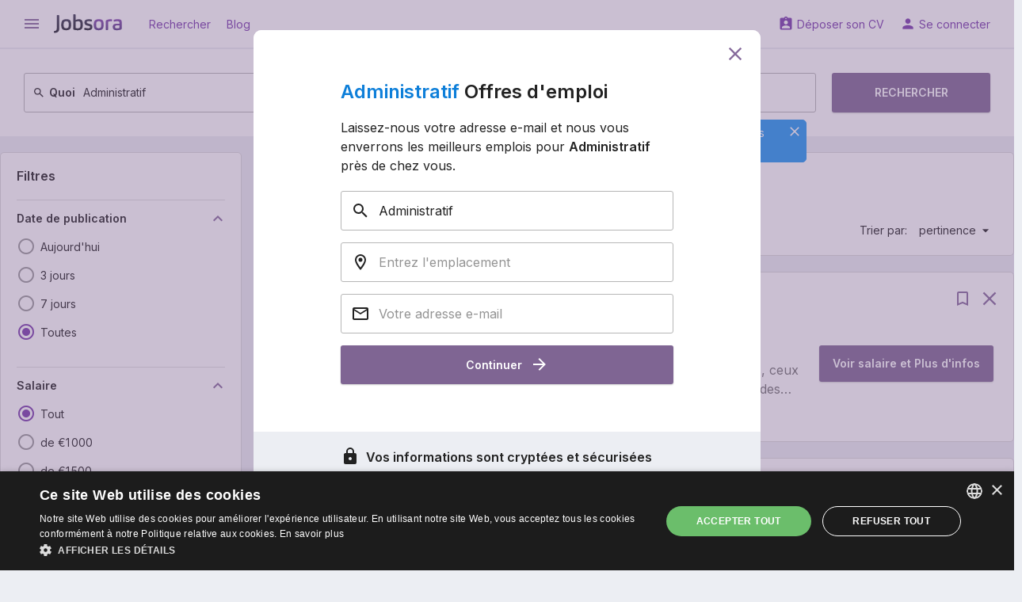

--- FILE ---
content_type: text/html; charset=UTF-8
request_url: https://fr.jobsora.com/emplois-administratif
body_size: 19443
content:



<!DOCTYPE html>
<html lang="fr-FR">
    <head>
        <meta name="csrf-param" content="_csrf">
<meta name="csrf-token" content="Z9_s2SjPCcKrpvFCf9mfvK1EZqgiePWJoSA1DvSsPMkB59y6Raxep4b-kHcUr_uIxScJ3HdMme7Pa39DhJRzgA==">
        <title>Besoin d&#039;urgence! Emploi Administratif - 23 678 offres d’emploi actuelles | Jobsora</title>
        <meta charset="UTF-8">
<meta http-equiv="x-ua-compatible" content="ie=edge">
<meta name="format-detection" content="telephone=no">
<meta name="HandheldFriendly" content="true">
<meta name="theme-color" content="#ffffff">
<meta name="keywords" content="Administratif emplois, recrutement, emploi, offres d&#039;emploi, recherche d&#039;emploi, moteur de recherche">
<meta name="description" content="Postuler à des emplois Administratif aujourd&#039;hui! 23 678 Administratif emplois et des carrières sur Jobsora. Commencez votre nouvelle carrière avec nous dès aujourd&#039;hui!">
<link href="https://fr.jobsora.com/emplois-administratif" rel="canonical">
<link href="https://fr.jobsora.com/apple-touch-icon.png" rel="apple-touch-icon" sizes="180x180">
<link type="image/x-icon" href="https://fr.jobsora.com/favicon.ico" rel="icon">
<link type="image/png" href="https://fr.jobsora.com/favicon-32x32.png" rel="icon" sizes="32x32">
<link type="image/png" href="https://fr.jobsora.com/favicon-16x16.png" rel="icon" sizes="16x16">
<link href="https://fr.jobsora.com/manifest.json" rel="manifest">
<link href="https://fonts.googleapis.com" rel="preconnect">
<link href="https://fonts.gstatic.com" rel="preconnect" crossorigin>
<link href="https://fonts.googleapis.com/css2?family=Inter:wght@400;600&amp;display=block" rel="stylesheet">
<link href="https://fonts.googleapis.com/icon?family=Material+Icons&amp;display=block" rel="stylesheet">
<link href="/static/assets/b66c3d66/css/main.min.css?v=1767618912" rel="stylesheet">
<script src="//cdn.cookie-script.com/s/facd48bcccc14f6a4d25cb0ab90a71a5.js" async></script>
<script>window.dataLayer = window.dataLayer || [];
function gtag(){dataLayer.push(arguments);}
gtag("consent", "default", {"ad_storage":"granted","ad_user_data":"granted","ad_personalization":"granted","analytics_storage":"granted","wait_for_update":500});
gtag("set", "url_passthrough", true);
gtag("set", "ads_data_redaction", true);
!function(f,b,e,v,n,t,s){if(f.fbq)return;n=f.fbq=function(){n.callMethod?n.callMethod.apply(n,arguments):n.queue.push(arguments)};if(!f._fbq)f._fbq=n;n.push=n;n.loaded=!0;n.version='2.0';n.queue=[];t=b.createElement(e);t.async=!0;t.src=v;s=b.getElementsByTagName(e)[0];s.parentNode.insertBefore(t,s)}(window, document,'script','https://connect.facebook.net/en_US/fbevents.js');
fbq('init', '8819694204711186');
fbq('track', 'PageView');</script>    </head>
    <body>
        <script src="https://www.googletagmanager.com/gtag/js?id=G-MHB050LGHF" async></script>
<script>gtag('js', new Date());
gtag('config', 'G-MHB050LGHF', {});
gtag('config', 'AW-623191773');
gtag('config', 'AW-17444764699');</script>                <div class="w-page w-page--unlimited">
    <div class="w-page__top ">
                
<header class="c-main-header">
    <div class="c-main-header__top">
        <div class="w-centered w-centered--xl">
            <div class="c-main-header__row">
                <div class="c-main-header__cell">

                    
<button class="c-ico-button js-drawer-toggler">
    <i class="material-icons c-ico c-ico--md" data-ico="menu"></i>
</button>

                    <a class="c-main-header__logo" href="https://fr.jobsora.com/" title="Recherche d&#039;emploi sur Jobsora.com"><img src="/static/assets/b66c3d66/img/general/logo.svg" width="86" height="24" alt="Recherche d&#039;emploi sur Jobsora.com"></a>
                    
                        <a class="c-link" href="https://fr.jobsora.com/" rel="nofollow">Rechercher</a>
                    
                        <a class="c-link" href="https://fr.jobsora.com/blog">Blog</a>
                                    </div>
                <div class="c-main-header__cell">
                    
                        <a class="c-link" href="https://fr.jobsora.com/account/cv/create" rel="nofollow" data-ico="assignment_ind">Déposer son CV</a>
                    
                        <a class="c-link" href="https://fr.jobsora.com/login" rel="nofollow" data-ico="person">Se connecter</a>
                                    </div>
            </div>
        </div>
    </div>

    <div class="c-main-header__bottom"><div class="w-centered w-centered--xl">
                    
<form class="c-main-search" action="https://fr.jobsora.com/emplois" method="post" autocomplete="off">
<input type="hidden" name="_csrf" value="Z9_s2SjPCcKrpvFCf9mfvK1EZqgiePWJoSA1DvSsPMkB59y6Raxep4b-kHcUr_uIxScJ3HdMme7Pa39DhJRzgA==">    <div class="c-main-search__row">
        <div class="c-main-search__cell">
            <div class="c-main-search__form c-outer-autocomplete ">
                                <label class="c-main-search__label" for="query-W9pyq3D6">
                    <svg class="c-ico-svg c-ico-svg--xs c-ico-svg--inherit" viewBox="0 0 24 24"><path d="M9.5,3A6.5,6.5 0 0,1 16,9.5C16,11.11 15.41,12.59 14.44,13.73L14.71,14H15.5L20.5,19L19,20.5L14,15.5V14.71L13.73,14.44C12.59,15.41 11.11,16 9.5,16A6.5,6.5 0 0,1 3,9.5A6.5,6.5 0 0,1 9.5,3M9.5,5C7,5 5,7 5,9.5C5,12 7,14 9.5,14C12,14 14,12 14,9.5C14,7 12,5 9.5,5Z" fill="currentColor"></path></svg>                    Quoi                </label>
                <input type="text" id="query-W9pyq3D6" name="query" value="Administratif" placeholder="Intitulé de poste, mots-clés ou entreprise">            </div>
        </div>
        <div class="c-main-search__cell">
            <div class="c-main-search__form c-outer-autocomplete js-tooltip-container">
                                    <div class="c-tooltip">
                        <button class="c-ico-button c-tooltip__close js-tooltip-close" type="button">
                            <svg class="c-ico-svg c-ico-svg--sm c-ico-svg--inherit" viewBox="0 0 24 24"><path d="M19,6.41L17.59,5L12,10.59L6.41,5L5,6.41L10.59,12L5,17.59L6.41,19L12,13.41L17.59,19L19,17.59L13.41,12L19,6.41Z" fill="currentColor"></path></svg>                        </button>
                        Indiquez une ville ou un code postal pour voir les résultats localisés.                    </div>
                                <label class="c-main-search__label" for="location-4TGEcUYA">
                    <svg class="c-ico-svg c-ico-svg--xs c-ico-svg--inherit" viewBox="0 0 24 24"><path d="M12,6.5A2.5,2.5 0 0,1 14.5,9A2.5,2.5 0 0,1 12,11.5A2.5,2.5 0 0,1 9.5,9A2.5,2.5 0 0,1 12,6.5M12,2A7,7 0 0,1 19,9C19,14.25 12,22 12,22C12,22 5,14.25 5,9A7,7 0 0,1 12,2M12,4A5,5 0 0,0 7,9C7,10 7,12 12,18.71C17,12 17,10 17,9A5,5 0 0,0 12,4Z" fill="currentColor"></path></svg>                    Où                </label>
                <input type="text" id="location-4TGEcUYA" class="js-tooltip-input" name="location" placeholder="Ville, département ou code postal" data-tooltip="tooltip">            </div>
        </div>
        <div class="c-main-search__cell c-main-search__cell--half">
            <button class="c-btn c-btn--md c-main-search__btn" type="submit">
                Rechercher            </button>
        </div>
    </div>

</form>        
            </div></div>
</header>
    </div>
    <div class="w-page__content ">
                
<div class="c-main-container">
    <div class="w-centered w-centered--xl">
        <div class="grid-common grid-common--nowrap">
            <aside class="grid-common__col-3">

                <form class="c-filter-group w-gap-lg js-auto-submit-form" action="https://fr.jobsora.com/emplois" method="post">
<input type="hidden" name="_csrf" value="Z9_s2SjPCcKrpvFCf9mfvK1EZqgiePWJoSA1DvSsPMkB59y6Raxep4b-kHcUr_uIxScJ3HdMme7Pa39DhJRzgA==">
    
        <header class="c-filter-group__header">

            <div class="c-filter-group__title">
                <div class="c-h5">Filtres</div>
                            </div>

            
        </header>

        <input type="hidden" name="query" value="Administratif">
<div class="c-filter-group__section">

    
<div class="c-title-collapse js-ft-container">    <button type="button" class="js-ft-toggler c-title-collapse__title" data-toggle="collapse" data-target="#collapse-buRQMUdC" aria-expanded="true">        Date de publication        <i class="material-icons c-ico c-ico--primary c-ico--md" data-ico="keyboard_arrow_down"></i>
    </button>
    <div id="collapse-buRQMUdC" class="c-title-collapse__collapse collapse in">
        <div class="c-title-collapse__content">
            <div class="c-input-list w-gap-sm w-gap-sm--reverse js-toggle-container">

                                    <label class="c-input-list__item  js-ft-item">
                        <input type="radio" class="c-input-list__input" name="interval" value="1">                        <i class="c-input-list__ico material-icons" data-ico="radio_button_unchecked" data-ico-checked="radio_button_checked"></i>
                        <span class="c-input-list__text">
                            <span>Aujourd&#039;hui</span>                                                    </span>
                    </label>
                                    <label class="c-input-list__item  js-ft-item">
                        <input type="radio" class="c-input-list__input" name="interval" value="3">                        <i class="c-input-list__ico material-icons" data-ico="radio_button_unchecked" data-ico-checked="radio_button_checked"></i>
                        <span class="c-input-list__text">
                            <span>3 jours</span>                                                    </span>
                    </label>
                                    <label class="c-input-list__item  js-ft-item">
                        <input type="radio" class="c-input-list__input" name="interval" value="7">                        <i class="c-input-list__ico material-icons" data-ico="radio_button_unchecked" data-ico-checked="radio_button_checked"></i>
                        <span class="c-input-list__text">
                            <span>7 jours</span>                                                    </span>
                    </label>
                                    <label class="c-input-list__item  js-ft-item">
                        <input type="radio" class="c-input-list__input" name="interval" value="" checked>                        <i class="c-input-list__ico material-icons" data-ico="radio_button_unchecked" data-ico-checked="radio_button_checked"></i>
                        <span class="c-input-list__text">
                            <span data-reset="1">Toutes</span>                                                    </span>
                    </label>
                
                            </div>
        </div>

    </div></div></div>

<div class="c-filter-group__section js-salary-input-container">
    
<div class="c-title-collapse js-ft-container">    <button type="button" class="js-ft-toggler c-title-collapse__title" data-toggle="collapse" data-target="#collapse-Hg6At5Ye" aria-expanded="true">        Salaire        <i class="material-icons c-ico c-ico--primary c-ico--md" data-ico="keyboard_arrow_down"></i>
    </button>
    <div id="collapse-Hg6At5Ye" class="c-title-collapse__collapse collapse in">
        <div class="c-title-collapse__content js-salary-input-container">
            <div class="c-input-list w-gap-sm w-gap-sm--reverse js-toggle-container">

                                    <label class="c-input-list__item  js-ft-item">
                        <input type="radio" class="c-input-list__input js-salary-input-option" name="" value="" checked>                        <i class="c-input-list__ico material-icons" data-ico="radio_button_unchecked" data-ico-checked="radio_button_checked"></i>
                        <span class="c-input-list__text">
                            <span data-reset="1">Tout</span>                                                    </span>
                    </label>
                                    <label class="c-input-list__item  js-ft-item">
                        <input type="radio" class="c-input-list__input js-salary-input-option" name="" value="1000">                        <i class="c-input-list__ico material-icons" data-ico="radio_button_unchecked" data-ico-checked="radio_button_checked"></i>
                        <span class="c-input-list__text">
                            <span>de €1 000</span>                                                    </span>
                    </label>
                                    <label class="c-input-list__item  js-ft-item">
                        <input type="radio" class="c-input-list__input js-salary-input-option" name="" value="1500">                        <i class="c-input-list__ico material-icons" data-ico="radio_button_unchecked" data-ico-checked="radio_button_checked"></i>
                        <span class="c-input-list__text">
                            <span>de €1 500</span>                                                    </span>
                    </label>
                                    <label class="c-input-list__item  js-ft-item">
                        <input type="radio" class="c-input-list__input js-salary-input-option" name="" value="2000">                        <i class="c-input-list__ico material-icons" data-ico="radio_button_unchecked" data-ico-checked="radio_button_checked"></i>
                        <span class="c-input-list__text">
                            <span>de €2 000</span>                                                    </span>
                    </label>
                                    <label class="c-input-list__item  js-ft-item">
                        <input type="radio" class="c-input-list__input js-salary-input-option" name="" value="2500">                        <i class="c-input-list__ico material-icons" data-ico="radio_button_unchecked" data-ico-checked="radio_button_checked"></i>
                        <span class="c-input-list__text">
                            <span>de €2 500</span>                                                    </span>
                    </label>
                                    <label class="c-input-list__item  js-toggle-item u-hidden js-ft-item">
                        <input type="radio" class="c-input-list__input js-salary-input-option" name="" value="3000">                        <i class="c-input-list__ico material-icons" data-ico="radio_button_unchecked" data-ico-checked="radio_button_checked"></i>
                        <span class="c-input-list__text">
                            <span>de €3 000</span>                                                    </span>
                    </label>
                                    <label class="c-input-list__item  js-toggle-item u-hidden js-ft-item">
                        <input type="radio" class="c-input-list__input js-salary-input-option" name="" value="5000">                        <i class="c-input-list__ico material-icons" data-ico="radio_button_unchecked" data-ico-checked="radio_button_checked"></i>
                        <span class="c-input-list__text">
                            <span>de €5 000</span>                                                    </span>
                    </label>
                                    <label class="c-input-list__item  js-toggle-item u-hidden js-ft-item">
                        <input type="radio" class="c-input-list__input js-salary-input-option" name="" value="-1">                        <i class="c-input-list__ico material-icons" data-ico="radio_button_unchecked" data-ico-checked="radio_button_checked"></i>
                        <span class="c-input-list__text">
                            <span>Autre</span>                                                    </span>
                    </label>
                                <div class="c-input-list__form js-salary-input-item-container" style="display: none;">
                    <input type="text" class="c-text-field js-salary-input-item" name="salary" placeholder="Salaire estimé">                </div>
                
                    <button type="button" class="c-toggler-btn js-toggle-handler is-hidden" data-text-hidden="Montrer plus" data-text-opened="Masquer"><svg class="c-ico-svg c-ico-svg--sm c-ico-svg--inherit" viewBox="0 0 24 24"><path d="M7,10L12,15L17,10H7Z" fill="currentColor"></path></svg></button>
                            </div>
        </div>

    </div></div></div>

<div class="c-filter-group__section">

    
<div class="c-title-collapse js-ft-container">    <button type="button" class="js-ft-toggler c-title-collapse__title" data-toggle="collapse" data-target="#collapse-eg5Em440" aria-expanded="true">        Délai de paiment        <i class="material-icons c-ico c-ico--primary c-ico--md" data-ico="keyboard_arrow_down"></i>
    </button>
    <div id="collapse-eg5Em440" class="c-title-collapse__collapse collapse in">
        <div class="c-title-collapse__content">
            <div class="c-input-list w-gap-sm w-gap-sm--reverse js-toggle-container">

                                    <label class="c-input-list__item  js-ft-item">
                        <input type="radio" class="c-input-list__input" name="period" value="" checked>                        <i class="c-input-list__ico material-icons" data-ico="radio_button_unchecked" data-ico-checked="radio_button_checked"></i>
                        <span class="c-input-list__text">
                            <span data-reset="1">Aucun</span>                                                    </span>
                    </label>
                                    <label class="c-input-list__item  js-ft-item">
                        <input type="radio" class="c-input-list__input" name="period" value="1">                        <i class="c-input-list__ico material-icons" data-ico="radio_button_unchecked" data-ico-checked="radio_button_checked"></i>
                        <span class="c-input-list__text">
                            <span>Chaque heure</span>                                                    </span>
                    </label>
                                    <label class="c-input-list__item  js-ft-item">
                        <input type="radio" class="c-input-list__input" name="period" value="2">                        <i class="c-input-list__ico material-icons" data-ico="radio_button_unchecked" data-ico-checked="radio_button_checked"></i>
                        <span class="c-input-list__text">
                            <span>Chaque jour</span>                                                    </span>
                    </label>
                                    <label class="c-input-list__item  js-ft-item">
                        <input type="radio" class="c-input-list__input" name="period" value="4">                        <i class="c-input-list__ico material-icons" data-ico="radio_button_unchecked" data-ico-checked="radio_button_checked"></i>
                        <span class="c-input-list__text">
                            <span>Chaque mois</span>                                                    </span>
                    </label>
                                    <label class="c-input-list__item  js-ft-item">
                        <input type="radio" class="c-input-list__input" name="period" value="5">                        <i class="c-input-list__ico material-icons" data-ico="radio_button_unchecked" data-ico-checked="radio_button_checked"></i>
                        <span class="c-input-list__text">
                            <span>Chaque année</span>                                                    </span>
                    </label>
                
                            </div>
        </div>

    </div></div></div>

<div class="c-filter-group__section">

    
<div class="c-title-collapse js-ft-container">    <button type="button" class="js-ft-toggler c-title-collapse__title" data-toggle="collapse" data-target="#collapse-InvVV_xv" aria-expanded="true">        L&#039;expérience professionnelle        <i class="material-icons c-ico c-ico--primary c-ico--md" data-ico="keyboard_arrow_down"></i>
    </button>
    <div id="collapse-InvVV_xv" class="c-title-collapse__collapse collapse in">
        <div class="c-title-collapse__content">
            <div class="c-input-list w-gap-sm w-gap-sm--reverse js-toggle-container">

                                    <label class="c-input-list__item  js-ft-item">
                        <input type="radio" class="c-input-list__input" name="experience" value="" checked>                        <i class="c-input-list__ico material-icons" data-ico="radio_button_unchecked" data-ico-checked="radio_button_checked"></i>
                        <span class="c-input-list__text">
                            <span data-reset="1">Aucun</span>                                                    </span>
                    </label>
                                    <label class="c-input-list__item  js-ft-item">
                        <input type="radio" class="c-input-list__input" name="experience" value="0">                        <i class="c-input-list__ico material-icons" data-ico="radio_button_unchecked" data-ico-checked="radio_button_checked"></i>
                        <span class="c-input-list__text">
                            <span>Pas d&#039;expérience</span>                                                    </span>
                    </label>
                                    <label class="c-input-list__item  js-ft-item">
                        <input type="radio" class="c-input-list__input" name="experience" value="1">                        <i class="c-input-list__ico material-icons" data-ico="radio_button_unchecked" data-ico-checked="radio_button_checked"></i>
                        <span class="c-input-list__text">
                            <span>1+ an</span>                                                    </span>
                    </label>
                                    <label class="c-input-list__item  js-ft-item">
                        <input type="radio" class="c-input-list__input" name="experience" value="3">                        <i class="c-input-list__ico material-icons" data-ico="radio_button_unchecked" data-ico-checked="radio_button_checked"></i>
                        <span class="c-input-list__text">
                            <span>3+ ans</span>                                                    </span>
                    </label>
                                    <label class="c-input-list__item  js-ft-item">
                        <input type="radio" class="c-input-list__input" name="experience" value="5">                        <i class="c-input-list__ico material-icons" data-ico="radio_button_unchecked" data-ico-checked="radio_button_checked"></i>
                        <span class="c-input-list__text">
                            <span>5+ ans</span>                                                    </span>
                    </label>
                
                            </div>
        </div>

    </div></div></div>

<div class="c-filter-group__section">

    
<div class="c-title-collapse js-ft-container">    <button type="button" class="js-ft-toggler c-title-collapse__title" data-toggle="collapse" data-target="#collapse-Y9p2P7XS" aria-expanded="true">        Type de poste        <i class="material-icons c-ico c-ico--primary c-ico--md" data-ico="keyboard_arrow_down"></i>
    </button>
    <div id="collapse-Y9p2P7XS" class="c-title-collapse__collapse collapse in">
    <div class="c-title-collapse__content js-toggle-container">
        <div class="c-input-list w-gap-sm w-gap-sm--reverse js-multiple-filter-container">

                            <label class="c-input-list__item  js-ft-item">
                    <input type="radio" class="c-input-list__input js-multiple-filter-radio" name="employmentIds" value="" checked>
                    <i class="c-input-list__ico material-icons" data-ico="radio_button_unchecked" data-ico-checked="radio_button_checked"></i>
                    <span class="c-input-list__text">
                        <span data-reset="1">Aucun</span>
                                            </span>
                </label>
            
                            <label class="c-input-list__item  js-ft-item">

                    <input type="checkbox" class="c-input-list__input js-multiple-filter-checkbox" name="employmentIds[]" value="1">                    <i class="c-input-list__ico material-icons" data-ico="check_box_outline_blank" data-ico-checked="check_box"></i>
                    <span class="c-input-list__text">
                        <span>Temps plein</span>                                            </span>
                </label>

                            <label class="c-input-list__item  js-ft-item">

                    <input type="checkbox" class="c-input-list__input js-multiple-filter-checkbox" name="employmentIds[]" value="2">                    <i class="c-input-list__ico material-icons" data-ico="check_box_outline_blank" data-ico-checked="check_box"></i>
                    <span class="c-input-list__text">
                        <span>Temps partiel</span>                                            </span>
                </label>

                            <label class="c-input-list__item  js-ft-item">

                    <input type="checkbox" class="c-input-list__input js-multiple-filter-checkbox" name="employmentIds[]" value="26">                    <i class="c-input-list__ico material-icons" data-ico="check_box_outline_blank" data-ico-checked="check_box"></i>
                    <span class="c-input-list__text">
                        <span>CDI</span>                                            </span>
                </label>

                            <label class="c-input-list__item  js-ft-item">

                    <input type="checkbox" class="c-input-list__input js-multiple-filter-checkbox" name="employmentIds[]" value="27">                    <i class="c-input-list__ico material-icons" data-ico="check_box_outline_blank" data-ico-checked="check_box"></i>
                    <span class="c-input-list__text">
                        <span>CDD</span>                                            </span>
                </label>

                            <label class="c-input-list__item  js-toggle-item u-hidden js-ft-item">

                    <input type="checkbox" class="c-input-list__input js-multiple-filter-checkbox" name="employmentIds[]" value="5">                    <i class="c-input-list__ico material-icons" data-ico="check_box_outline_blank" data-ico-checked="check_box"></i>
                    <span class="c-input-list__text">
                        <span>Intérim</span>                                            </span>
                </label>

                            <label class="c-input-list__item  js-toggle-item u-hidden js-ft-item">

                    <input type="checkbox" class="c-input-list__input js-multiple-filter-checkbox" name="employmentIds[]" value="23">                    <i class="c-input-list__ico material-icons" data-ico="check_box_outline_blank" data-ico-checked="check_box"></i>
                    <span class="c-input-list__text">
                        <span>Stage</span>                                            </span>
                </label>

                            <label class="c-input-list__item  js-toggle-item u-hidden js-ft-item">

                    <input type="checkbox" class="c-input-list__input js-multiple-filter-checkbox" name="employmentIds[]" value="15">                    <i class="c-input-list__ico material-icons" data-ico="check_box_outline_blank" data-ico-checked="check_box"></i>
                    <span class="c-input-list__text">
                        <span>Apprentissage</span>                                            </span>
                </label>

                            <label class="c-input-list__item  js-toggle-item u-hidden js-ft-item">

                    <input type="checkbox" class="c-input-list__input js-multiple-filter-checkbox" name="employmentIds[]" value="16">                    <i class="c-input-list__ico material-icons" data-ico="check_box_outline_blank" data-ico-checked="check_box"></i>
                    <span class="c-input-list__text">
                        <span>Bénévolat</span>                                            </span>
                </label>

                            <label class="c-input-list__item  js-toggle-item u-hidden js-ft-item">

                    <input type="checkbox" class="c-input-list__input js-multiple-filter-checkbox" name="employmentIds[]" value="17">                    <i class="c-input-list__ico material-icons" data-ico="check_box_outline_blank" data-ico-checked="check_box"></i>
                    <span class="c-input-list__text">
                        <span>Saisonnier</span>                                            </span>
                </label>

                            <label class="c-input-list__item  js-toggle-item u-hidden js-ft-item">

                    <input type="checkbox" class="c-input-list__input js-multiple-filter-checkbox" name="employmentIds[]" value="9">                    <i class="c-input-list__ico material-icons" data-ico="check_box_outline_blank" data-ico-checked="check_box"></i>
                    <span class="c-input-list__text">
                        <span>Indépendant/Freelance</span>                                            </span>
                </label>

                            <label class="c-input-list__item  js-toggle-item u-hidden js-ft-item">

                    <input type="checkbox" class="c-input-list__input js-multiple-filter-checkbox" name="employmentIds[]" value="3">                    <i class="c-input-list__ico material-icons" data-ico="check_box_outline_blank" data-ico-checked="check_box"></i>
                    <span class="c-input-list__text">
                        <span>Contrat pro</span>                                            </span>
                </label>

            
            
                <button type="button" class="c-toggler-btn js-toggle-handler is-hidden" data-text-hidden="Montrer plus" data-text-opened="Masquer"><svg class="c-ico-svg c-ico-svg--sm c-ico-svg--inherit" viewBox="0 0 24 24"><path d="M7,10L12,15L17,10H7Z" fill="currentColor"></path></svg></button>
                    </div>
    </div>

    </div></div>
</div>

<div class="c-filter-group__section">

    
<div class="c-title-collapse js-ft-container">    <button type="button" class="js-ft-toggler c-title-collapse__title" data-toggle="collapse" data-target="#collapse-DX63n_Kr" aria-expanded="true">        Télétravail        <i class="material-icons c-ico c-ico--primary c-ico--md" data-ico="keyboard_arrow_down"></i>
    </button>
    <div id="collapse-DX63n_Kr" class="c-title-collapse__collapse collapse in">
        <div class="c-title-collapse__content">
            <div class="c-input-list w-gap-sm w-gap-sm--reverse js-toggle-container">

                                    <label class="c-input-list__item  js-ft-item">
                        <input type="radio" class="c-input-list__input" name="remote" value="" checked>                        <i class="c-input-list__ico material-icons" data-ico="radio_button_unchecked" data-ico-checked="radio_button_checked"></i>
                        <span class="c-input-list__text">
                            <span data-reset="1">Aucun</span>                                                    </span>
                    </label>
                                    <label class="c-input-list__item  js-ft-item">
                        <input type="radio" class="c-input-list__input" name="remote" value="1">                        <i class="c-input-list__ico material-icons" data-ico="radio_button_unchecked" data-ico-checked="radio_button_checked"></i>
                        <span class="c-input-list__text">
                            <span>Télétravail</span>                                                    </span>
                    </label>
                                    <label class="c-input-list__item  js-ft-item">
                        <input type="radio" class="c-input-list__input" name="remote" value="2">                        <i class="c-input-list__ico material-icons" data-ico="radio_button_unchecked" data-ico-checked="radio_button_checked"></i>
                        <span class="c-input-list__text">
                            <span>Le travail hybride</span>                                                    </span>
                    </label>
                                    <label class="c-input-list__item  js-ft-item">
                        <input type="radio" class="c-input-list__input" name="remote" value="3">                        <i class="c-input-list__ico material-icons" data-ico="radio_button_unchecked" data-ico-checked="radio_button_checked"></i>
                        <span class="c-input-list__text">
                            <span>Télétravail Temporaire</span>                                                    </span>
                    </label>
                
                            </div>
        </div>

    </div></div></div>

<div class="c-filter-group__section">

    
<div class="c-title-collapse js-ft-container">    <button type="button" class="js-ft-toggler c-title-collapse__title" data-toggle="collapse" data-target="#collapse-F_AQtsSM" aria-expanded="true">        Compagnie        <i class="material-icons c-ico c-ico--primary c-ico--md" data-ico="keyboard_arrow_down"></i>
    </button>
    <div id="collapse-F_AQtsSM" class="c-title-collapse__collapse collapse in">
    <div class="c-title-collapse__content js-toggle-container">
        <div class="c-input-list w-gap-sm w-gap-sm--reverse js-multiple-filter-container">

                            <label class="c-input-list__item  js-ft-item">
                    <input type="radio" class="c-input-list__input js-multiple-filter-radio" name="companyIds" value="" checked>
                    <i class="c-input-list__ico material-icons" data-ico="radio_button_unchecked" data-ico-checked="radio_button_checked"></i>
                    <span class="c-input-list__text">
                        <span data-reset="1">Aucun</span>
                                            </span>
                </label>
            
                            <label class="c-input-list__item  js-ft-item">

                    <input type="checkbox" class="c-input-list__input js-multiple-filter-checkbox" name="companyIds[]" value="91527">                    <i class="c-input-list__ico material-icons" data-ico="check_box_outline_blank" data-ico-checked="check_box"></i>
                    <span class="c-input-list__text">
                        <span>Cdg69</span>                        <span class="u-text-secondary u-ml-7">2 228</span>                    </span>
                </label>

                            <label class="c-input-list__item  js-ft-item">

                    <input type="checkbox" class="c-input-list__input js-multiple-filter-checkbox" name="companyIds[]" value="121111">                    <i class="c-input-list__ico material-icons" data-ico="check_box_outline_blank" data-ico-checked="check_box"></i>
                    <span class="c-input-list__text">
                        <span>Aquila Rh</span>                        <span class="u-text-secondary u-ml-7">264</span>                    </span>
                </label>

                            <label class="c-input-list__item  js-ft-item">

                    <input type="checkbox" class="c-input-list__input js-multiple-filter-checkbox" name="companyIds[]" value="91825">                    <i class="c-input-list__ico material-icons" data-ico="check_box_outline_blank" data-ico-checked="check_box"></i>
                    <span class="c-input-list__text">
                        <span>Adéquat</span>                        <span class="u-text-secondary u-ml-7">230</span>                    </span>
                </label>

                            <label class="c-input-list__item  js-ft-item">

                    <input type="checkbox" class="c-input-list__input js-multiple-filter-checkbox" name="companyIds[]" value="91829">                    <i class="c-input-list__ico material-icons" data-ico="check_box_outline_blank" data-ico-checked="check_box"></i>
                    <span class="c-input-list__text">
                        <span>Samsic</span>                        <span class="u-text-secondary u-ml-7">209</span>                    </span>
                </label>

                            <label class="c-input-list__item  js-toggle-item u-hidden js-ft-item">

                    <input type="checkbox" class="c-input-list__input js-multiple-filter-checkbox" name="companyIds[]" value="91831">                    <i class="c-input-list__ico material-icons" data-ico="check_box_outline_blank" data-ico-checked="check_box"></i>
                    <span class="c-input-list__text">
                        <span>Michael Page</span>                        <span class="u-text-secondary u-ml-7">164</span>                    </span>
                </label>

                            <label class="c-input-list__item  js-toggle-item u-hidden js-ft-item">

                    <input type="checkbox" class="c-input-list__input js-multiple-filter-checkbox" name="companyIds[]" value="83857">                    <i class="c-input-list__ico material-icons" data-ico="check_box_outline_blank" data-ico-checked="check_box"></i>
                    <span class="c-input-list__text">
                        <span>Page Personnel</span>                        <span class="u-text-secondary u-ml-7">150</span>                    </span>
                </label>

                            <label class="c-input-list__item  js-toggle-item u-hidden js-ft-item">

                    <input type="checkbox" class="c-input-list__input js-multiple-filter-checkbox" name="companyIds[]" value="84093">                    <i class="c-input-list__ico material-icons" data-ico="check_box_outline_blank" data-ico-checked="check_box"></i>
                    <span class="c-input-list__text">
                        <span>TEMPORIS</span>                        <span class="u-text-secondary u-ml-7">122</span>                    </span>
                </label>

                            <label class="c-input-list__item  js-toggle-item u-hidden js-ft-item">

                    <input type="checkbox" class="c-input-list__input js-multiple-filter-checkbox" name="companyIds[]" value="83703">                    <i class="c-input-list__ico material-icons" data-ico="check_box_outline_blank" data-ico-checked="check_box"></i>
                    <span class="c-input-list__text">
                        <span>Vitalis</span>                        <span class="u-text-secondary u-ml-7">110</span>                    </span>
                </label>

                            <label class="c-input-list__item  js-toggle-item u-hidden js-ft-item">

                    <input type="checkbox" class="c-input-list__input js-multiple-filter-checkbox" name="companyIds[]" value="62053">                    <i class="c-input-list__ico material-icons" data-ico="check_box_outline_blank" data-ico-checked="check_box"></i>
                    <span class="c-input-list__text">
                        <span>Saint Maclou</span>                        <span class="u-text-secondary u-ml-7">93</span>                    </span>
                </label>

                            <label class="c-input-list__item  js-toggle-item u-hidden js-ft-item">

                    <input type="checkbox" class="c-input-list__input js-multiple-filter-checkbox" name="companyIds[]" value="117139">                    <i class="c-input-list__ico material-icons" data-ico="check_box_outline_blank" data-ico-checked="check_box"></i>
                    <span class="c-input-list__text">
                        <span>InterAction</span>                        <span class="u-text-secondary u-ml-7">92</span>                    </span>
                </label>

            
            
                <button type="button" class="c-toggler-btn js-toggle-handler is-hidden" data-text-hidden="Montrer plus" data-text-opened="Masquer"><svg class="c-ico-svg c-ico-svg--sm c-ico-svg--inherit" viewBox="0 0 24 24"><path d="M7,10L12,15L17,10H7Z" fill="currentColor"></path></svg></button>
                    </div>
    </div>

    </div></div>
</div>

    
</form>
                <div class="c-payload w-gap-lg">                    <span dynamic-block="BannerDynamicBlock"></span>                </div>
            </aside>
            <main class="grid-common__col-9">
                <div class="c-result-panel w-gap-lg">
                    
<ul class="c-crumbs">
            <li class="c-crumbs__item">
            <a class="c-crumbs__link" href="https://fr.jobsora.com/">Emploi</a>        </li>
            <li class="c-crumbs__item">
            <span>Administratif</span>        </li>
    </ul>

<script type="application/ld+json">{"@context":"https:\/\/schema.org","@type":"BreadcrumbList","itemListElement":[{"@type":"ListItem","position":1,"name":"Emploi","item":"https:\/\/fr.jobsora.com\/"},{"@type":"ListItem","position":2,"name":"Administratif"}]}</script>

                                        <h1 class="c-h5">Emploi Administratif</h1>
                    
                        <div class="c-result-panel__row">
                            <div class="c-result-panel__cell">
                                
<div class="c-result-panel__value">
        Trouvé 23 678 offres d'emploi</div>
    <button class="c-link c-result-panel__link" type="button" data-toggle="modal" data-target="#specify-search-params">
        <svg class="c-ico-svg c-ico-svg--xs c-ico-svg--primary" viewBox="0 0 24 24"><path d="M15.07,11.25L14.17,12.17C13.45,12.89 13,13.5 13,15H11V14.5C11,13.39 11.45,12.39 12.17,11.67L13.41,10.41C13.78,10.05 14,9.55 14,9C14,7.89 13.1,7 12,7A2,2 0 0,0 10,9H8A4,4 0 0,1 12,5A4,4 0 0,1 16,9C16,9.88 15.64,10.67 15.07,11.25M13,19H11V17H13M12,2A10,10 0 0,0 2,12A10,10 0 0,0 12,22A10,10 0 0,0 22,12C22,6.47 17.5,2 12,2Z" fill="currentColor"></path></svg>    </button>

                            </div>
                            <div class="c-result-panel__cell">
                                
<div class="c-result-panel__item">Trier par:</div>
<div class="c-drop-down c-result-panel__drop-down">
    <button class="c-link" type="button" data-toggle="dropdown" data-ico="arrow_drop_down">
        pertinence    </button>
    <div class="dropdown">
                    <span class="c-drop-down__link is-active js-clickable" data-ico="done" data-href="https://fr.jobsora.com/emplois-administratif">                pertinence            </span>                    <span class="c-drop-down__link js-clickable" data-ico="done" data-href="https://fr.jobsora.com/emplois-administratif?sort=date">                date            </span>            </div>
</div>
                            </div>
                        </div>

                                    </div>

                
    
    
    
    
<article class="js-listing-item c-job-item w-gap-lg js-vacancy-snippet js-clickable" data-listing='{"id":"1f0f924f-7436-628e-a004-8af1c4c40536","ppos":1,"pos":1,"pg":1,"sq":1,"e":0,"type":"vacancy","vacancy":{"fr":0,"p":"goldenbees.fr"}}' data-id="45431312437" data-href="https://fr.jobsora.com/offre-45431312437?source=1" data-target="_blank">    <header class="c-job-item__header">
                    <div class="c-job-item__control">
                                    
<span class="c-link js-bookmark" data-vacancy-id="45431312437" data-layout="listing">    <svg class="c-ico-svg c-ico-svg--md c-ico-svg--inherit" viewBox="0 0 24 24"><path d="M17,18L12,15.82L7,18V5H17M17,3H7A2,2 0 0,0 5,5V21L12,18L19,21V5C19,3.89 18.1,3 17,3Z" fill="currentColor"></path></svg></span>                
                                    <span class="c-link js-hide-btn" type="button">
                        <svg class="c-ico-svg c-ico-svg--md c-ico-svg--inherit" viewBox="0 0 24 24"><path d="M20.4,5.3l-1.7-1.7L12,10.3L5.3,3.6L3.6,5.3l6.7,6.7l-6.7,6.7l1.7,1.7l6.7-6.7l6.7,6.7l1.7-1.7L13.7,12L20.4,5.3z" fill="currentColor"></path></svg>                    </span>
                
                
            </div>        
        
        <h2 class="c-job-item__title">
            <a class="u-text-double-line" href="https://fr.jobsora.com/offre-45431312437?source=1" rel="nofollow" target="_blank">Assistant Administratif Et Commercial H/F (CDI)</a>        </h2>
    </header>
    <table class="c-table-fixed">
        <tr>
            <td class="c-table-fixed__content">
                <div class="c-job-item__info">                                            <div class="c-job-item__info-item">
                            <svg class="c-ico-svg c-ico-svg--sm c-ico-svg--inherit" viewBox="0 0 24 24"><path d="M16.7,15h-2v2h2 M16.7,11h-2v2h2 M18.7,19h-5.5V9h5.5 M11.3,7h-2V5h2 M11.3,11h-2V9h2 M11.3,15h-2v-2h2   M11.3,19h-2v-2h2 M7.3,7h-2V5h2 M7.3,11h-2V9h2 M7.3,15h-2v-2h2 M7.3,19h-2v-2h2 M13.2,7V3h-10v18h17.5V7H13.2z" fill="currentColor"></path></svg>SCHMIDT                        </div>
                    
                                            <div class="c-job-item__info-item">
                            <svg class="c-ico-svg c-ico-svg--sm c-ico-svg--inherit" viewBox="0 0 24 24"><path d="M12,6.5A2.5,2.5 0 0,1 14.5,9A2.5,2.5 0 0,1 12,11.5A2.5,2.5 0 0,1 9.5,9A2.5,2.5 0 0,1 12,6.5M12,2A7,7 0 0,1 19,9C19,14.25 12,22 12,22C12,22 5,14.25 5,9A7,7 0 0,1 12,2M12,4A5,5 0 0,0 7,9C7,10 7,12 12,18.71C17,12 17,10 17,9A5,5 0 0,0 12,4Z" fill="currentColor"></path></svg>Huningue                        </div>
                                    </div>                                    <p class="c-job-item__description u-text-double-line">
                        HOME SCHMIDT HOME ... Nous sommes là pour accompagner tous les projets, ceux de nos clients et les vôtres !
Notre ambition : Avoir des clients 100% satisfaits et des collaborateurs 100% épanouis !
Schmidt, c&#039;est :
- le leader français du meuble sur-mesure, haut de gamme et accessible
- un réseau de plus de 500 magasins dans le monde,
- une entreprise labellisée Meilleur Employeur 2025, avec des...                    </p>
                            </td>
            <td class="c-table-fixed__btn">
                <span class="c-job-item__btn">Voir salaire et Plus d'infos</span>
            </td>
        </tr>
        <tr>
            <td class="c-table-fixed__bottom" colspan="2">
                <div class="grid-common grid-common--nowrap grid-common--gap-sm">
                    <div class="grid-common__col">
                        <div class="c-job-item__date">
                            il y a 42 minutes                        </div>
                    </div>

                                    </div>
            </td>
        </tr>
    </table>
</article>
        
    
    
<article class="js-listing-item c-job-item w-gap-lg js-vacancy-snippet js-clickable" data-listing='{"id":"1f0f924f-7436-628e-a004-8af1c4c40536","ppos":2,"pos":2,"pg":1,"sq":1,"e":0,"type":"vacancy","vacancy":{"fr":0,"p":"goldenbees.fr"}}' data-id="45431312946" data-href="https://fr.jobsora.com/offre-45431312946?source=1" data-target="_blank">    <header class="c-job-item__header">
                    <div class="c-job-item__control">
                                    
<span class="c-link js-bookmark" data-vacancy-id="45431312946" data-layout="listing">    <svg class="c-ico-svg c-ico-svg--md c-ico-svg--inherit" viewBox="0 0 24 24"><path d="M17,18L12,15.82L7,18V5H17M17,3H7A2,2 0 0,0 5,5V21L12,18L19,21V5C19,3.89 18.1,3 17,3Z" fill="currentColor"></path></svg></span>                
                                    <span class="c-link js-hide-btn" type="button">
                        <svg class="c-ico-svg c-ico-svg--md c-ico-svg--inherit" viewBox="0 0 24 24"><path d="M20.4,5.3l-1.7-1.7L12,10.3L5.3,3.6L3.6,5.3l6.7,6.7l-6.7,6.7l1.7,1.7l6.7-6.7l6.7,6.7l1.7-1.7L13.7,12L20.4,5.3z" fill="currentColor"></path></svg>                    </span>
                
                
            </div>        
        
        <h2 class="c-job-item__title">
            <a class="u-text-double-line" href="https://fr.jobsora.com/offre-45431312946?source=1" rel="nofollow" target="_blank">Assistant Administratif Et Commercial H/F (CDI)</a>        </h2>
    </header>
    <table class="c-table-fixed">
        <tr>
            <td class="c-table-fixed__content">
                <div class="c-job-item__info">                                            <div class="c-job-item__info-item">
                            <svg class="c-ico-svg c-ico-svg--sm c-ico-svg--inherit" viewBox="0 0 24 24"><path d="M16.7,15h-2v2h2 M16.7,11h-2v2h2 M18.7,19h-5.5V9h5.5 M11.3,7h-2V5h2 M11.3,11h-2V9h2 M11.3,15h-2v-2h2   M11.3,19h-2v-2h2 M7.3,7h-2V5h2 M7.3,11h-2V9h2 M7.3,15h-2v-2h2 M7.3,19h-2v-2h2 M13.2,7V3h-10v18h17.5V7H13.2z" fill="currentColor"></path></svg>CUISINELLA                        </div>
                    
                                            <div class="c-job-item__info-item">
                            <svg class="c-ico-svg c-ico-svg--sm c-ico-svg--inherit" viewBox="0 0 24 24"><path d="M12,6.5A2.5,2.5 0 0,1 14.5,9A2.5,2.5 0 0,1 12,11.5A2.5,2.5 0 0,1 9.5,9A2.5,2.5 0 0,1 12,6.5M12,2A7,7 0 0,1 19,9C19,14.25 12,22 12,22C12,22 5,14.25 5,9A7,7 0 0,1 12,2M12,4A5,5 0 0,0 7,9C7,10 7,12 12,18.71C17,12 17,10 17,9A5,5 0 0,0 12,4Z" fill="currentColor"></path></svg>Ruelisheim                        </div>
                                    </div>                                    <p class="c-job-item__description u-text-double-line">
                        là là là là...
Leader de la cuisine(lla) en France, nous recherchons une personnalité pour agrandir notre équipe !
Cuisinella est une marque de Schmidt Groupe, 1er fabricant français en aménagement sur-mesure de l&#039;habitat et &quot;Meilleur Employeur &quot; depuis 2017 !
Notre objectif : rendre nos consommateurs heureux en travaillant dans la bonne humeur !Toute l&#039;organisation administrative du magasin...                    </p>
                            </td>
            <td class="c-table-fixed__btn">
                <span class="c-job-item__btn">Voir salaire et Plus d'infos</span>
            </td>
        </tr>
        <tr>
            <td class="c-table-fixed__bottom" colspan="2">
                <div class="grid-common grid-common--nowrap grid-common--gap-sm">
                    <div class="grid-common__col">
                        <div class="c-job-item__date">
                            il y a 42 minutes                        </div>
                    </div>

                                    </div>
            </td>
        </tr>
    </table>
</article>
        
    
    
<article class="js-listing-item c-job-item w-gap-lg js-vacancy-snippet js-clickable" data-listing='{"id":"1f0f924f-7436-628e-a004-8af1c4c40536","ppos":3,"pos":3,"pg":1,"sq":1,"e":0,"type":"vacancy","vacancy":{"fr":0,"p":"candiquest.com"}}' data-id="45509784354" data-href="https://fr.jobsora.com/offre-45509784354?source=1" data-target="_blank">    <header class="c-job-item__header">
                    <div class="c-job-item__control">
                                    
<span class="c-link js-bookmark" data-vacancy-id="45509784354" data-layout="listing">    <svg class="c-ico-svg c-ico-svg--md c-ico-svg--inherit" viewBox="0 0 24 24"><path d="M17,18L12,15.82L7,18V5H17M17,3H7A2,2 0 0,0 5,5V21L12,18L19,21V5C19,3.89 18.1,3 17,3Z" fill="currentColor"></path></svg></span>                
                                    <span class="c-link js-hide-btn" type="button">
                        <svg class="c-ico-svg c-ico-svg--md c-ico-svg--inherit" viewBox="0 0 24 24"><path d="M20.4,5.3l-1.7-1.7L12,10.3L5.3,3.6L3.6,5.3l6.7,6.7l-6.7,6.7l1.7,1.7l6.7-6.7l6.7,6.7l1.7-1.7L13.7,12L20.4,5.3z" fill="currentColor"></path></svg>                    </span>
                
                
            </div>        
        <div class="c-job-item__labels">                            <span class="gui-label-accent"><svg class="c-ico-svg c-ico-svg--xs c-ico-svg--inherit" viewBox="0 0 24 24"><path d="M10.2,2h3.6c1,0,1.8,0.8,1.8,1.8v1.8h3.6c1,0,1.8,0.8,1.8,1.8v9.9c0,1-0.8,1.8-1.8,1.8H4.8c-1,0-1.8-0.8-1.8-1.8V7.3  c0-1,0.8-1.8,1.8-1.8h3.6V3.8C8.4,2.8,9.2,2,10.2,2 M13.8,5.6V3.8h-3.6v1.8H13.8z" fill="currentColor"></path></svg>Sans expérience</span>            
                    </div>
        <h2 class="c-job-item__title">
            <a class="u-text-double-line" href="https://fr.jobsora.com/offre-45509784354?source=1" rel="nofollow" target="_blank">Assistant administratif &amp; commercial – Alternance (H/F) / ED0139 Alternance / Apprentissage H/F</a>        </h2>
    </header>
    <table class="c-table-fixed">
        <tr>
            <td class="c-table-fixed__content">
                <div class="c-job-item__info">                                            <div class="c-job-item__info-item">
                            <svg class="c-ico-svg c-ico-svg--sm c-ico-svg--inherit" viewBox="0 0 24 24"><path d="M16.7,15h-2v2h2 M16.7,11h-2v2h2 M18.7,19h-5.5V9h5.5 M11.3,7h-2V5h2 M11.3,11h-2V9h2 M11.3,15h-2v-2h2   M11.3,19h-2v-2h2 M7.3,7h-2V5h2 M7.3,11h-2V9h2 M7.3,15h-2v-2h2 M7.3,19h-2v-2h2 M13.2,7V3h-10v18h17.5V7H13.2z" fill="currentColor"></path></svg>Ed&#039;Up Business School                        </div>
                    
                                            <div class="c-job-item__info-item">
                            <svg class="c-ico-svg c-ico-svg--sm c-ico-svg--inherit" viewBox="0 0 24 24"><path d="M12,6.5A2.5,2.5 0 0,1 14.5,9A2.5,2.5 0 0,1 12,11.5A2.5,2.5 0 0,1 9.5,9A2.5,2.5 0 0,1 12,6.5M12,2A7,7 0 0,1 19,9C19,14.25 12,22 12,22C12,22 5,14.25 5,9A7,7 0 0,1 12,2M12,4A5,5 0 0,0 7,9C7,10 7,12 12,18.71C17,12 17,10 17,9A5,5 0 0,0 12,4Z" fill="currentColor"></path></svg>Châteauneuf-les-Martigues 13220                        </div>
                                    </div>                                    <p class="c-job-item__description u-text-double-line">
                        Accueil &amp; relation client
• Accueil physique et téléphonique des clients en magasin
• Suivi des dossiers clients (devis, facturation, relances simples)
• Interface entre les clients, les techniciens et la direction

Administration &amp; support de gestion
• Gestion administrative courante
• Maîtrise des outils bureautiques (Pack Office)
• Relais avec la comptabilité et la paie (transmission...                    </p>
                            </td>
            <td class="c-table-fixed__btn">
                <span class="c-job-item__btn">Voir salaire et Plus d'infos</span>
            </td>
        </tr>
        <tr>
            <td class="c-table-fixed__bottom" colspan="2">
                <div class="grid-common grid-common--nowrap grid-common--gap-sm">
                    <div class="grid-common__col">
                        <div class="c-job-item__date">
                            il y a 6 heures                        </div>
                    </div>

                                    </div>
            </td>
        </tr>
    </table>
</article>
        
    
    
<article class="js-listing-item c-job-item w-gap-lg js-vacancy-snippet js-clickable" data-listing='{"id":"1f0f924f-7436-628e-a004-8af1c4c40536","ppos":4,"pos":4,"pg":1,"sq":1,"e":0,"type":"vacancy","vacancy":{"fr":0,"p":"goldenbees.fr"}}' data-id="45324720164" data-href="https://fr.jobsora.com/offre-45324720164?source=1" data-target="_blank">    <header class="c-job-item__header">
                    <div class="c-job-item__control">
                                    
<span class="c-link js-bookmark" data-vacancy-id="45324720164" data-layout="listing">    <svg class="c-ico-svg c-ico-svg--md c-ico-svg--inherit" viewBox="0 0 24 24"><path d="M17,18L12,15.82L7,18V5H17M17,3H7A2,2 0 0,0 5,5V21L12,18L19,21V5C19,3.89 18.1,3 17,3Z" fill="currentColor"></path></svg></span>                
                                    <span class="c-link js-hide-btn" type="button">
                        <svg class="c-ico-svg c-ico-svg--md c-ico-svg--inherit" viewBox="0 0 24 24"><path d="M20.4,5.3l-1.7-1.7L12,10.3L5.3,3.6L3.6,5.3l6.7,6.7l-6.7,6.7l1.7,1.7l6.7-6.7l6.7,6.7l1.7-1.7L13.7,12L20.4,5.3z" fill="currentColor"></path></svg>                    </span>
                
                
            </div>        
        
        <h2 class="c-job-item__title">
            <a class="u-text-double-line" href="https://fr.jobsora.com/offre-45324720164?source=1" rel="nofollow" target="_blank">Directeur administratif financier indépendant H/F (Franchises)</a>        </h2>
    </header>
    <table class="c-table-fixed">
        <tr>
            <td class="c-table-fixed__content">
                <div class="c-job-item__info">                                            <div class="c-job-item__info-item">
                            <svg class="c-ico-svg c-ico-svg--sm c-ico-svg--inherit" viewBox="0 0 24 24"><path d="M16.7,15h-2v2h2 M16.7,11h-2v2h2 M18.7,19h-5.5V9h5.5 M11.3,7h-2V5h2 M11.3,11h-2V9h2 M11.3,15h-2v-2h2   M11.3,19h-2v-2h2 M7.3,7h-2V5h2 M7.3,11h-2V9h2 M7.3,15h-2v-2h2 M7.3,19h-2v-2h2 M13.2,7V3h-10v18h17.5V7H13.2z" fill="currentColor"></path></svg>DAF-ACTIVE                        </div>
                    
                                            <div class="c-job-item__info-item">
                            <svg class="c-ico-svg c-ico-svg--sm c-ico-svg--inherit" viewBox="0 0 24 24"><path d="M12,6.5A2.5,2.5 0 0,1 14.5,9A2.5,2.5 0 0,1 12,11.5A2.5,2.5 0 0,1 9.5,9A2.5,2.5 0 0,1 12,6.5M12,2A7,7 0 0,1 19,9C19,14.25 12,22 12,22C12,22 5,14.25 5,9A7,7 0 0,1 12,2M12,4A5,5 0 0,0 7,9C7,10 7,12 12,18.71C17,12 17,10 17,9A5,5 0 0,0 12,4Z" fill="currentColor"></path></svg>Nantes                        </div>
                                    </div>                                    <p class="c-job-item__description u-text-double-line">
                        Le tissu économique français est composé de plus de 400 000 TPE/PME dans notre coeur de cible, représentant 99,8% des entreprises en France. Ces PME sont le moteur de la croissance et de l&#039;économie, mais elles font face à de nombreux défis, notamment en matière de gestion financière (manque de ressources, gestion de la trésorerie, complexité des obligations fiscales, gestion des risques,...                    </p>
                            </td>
            <td class="c-table-fixed__btn">
                <span class="c-job-item__btn">Voir salaire et Plus d'infos</span>
            </td>
        </tr>
        <tr>
            <td class="c-table-fixed__bottom" colspan="2">
                <div class="grid-common grid-common--nowrap grid-common--gap-sm">
                    <div class="grid-common__col">
                        <div class="c-job-item__date">
                            il y a 42 minutes                        </div>
                    </div>

                                    </div>
            </td>
        </tr>
    </table>
</article>
        
    
    
<article class="js-listing-item c-job-item w-gap-lg js-vacancy-snippet js-clickable" data-listing='{"id":"1f0f924f-7436-628e-a004-8af1c4c40536","ppos":5,"pos":5,"pg":1,"sq":1,"e":0,"type":"vacancy","vacancy":{"fr":0,"p":"stepstone.lu"}}' data-id="45025069923" data-href="https://fr.jobsora.com/offre-45025069923?source=1" data-target="_blank">    <header class="c-job-item__header">
                    <div class="c-job-item__control">
                                    
<span class="c-link js-bookmark" data-vacancy-id="45025069923" data-layout="listing">    <svg class="c-ico-svg c-ico-svg--md c-ico-svg--inherit" viewBox="0 0 24 24"><path d="M17,18L12,15.82L7,18V5H17M17,3H7A2,2 0 0,0 5,5V21L12,18L19,21V5C19,3.89 18.1,3 17,3Z" fill="currentColor"></path></svg></span>                
                                    <span class="c-link js-hide-btn" type="button">
                        <svg class="c-ico-svg c-ico-svg--md c-ico-svg--inherit" viewBox="0 0 24 24"><path d="M20.4,5.3l-1.7-1.7L12,10.3L5.3,3.6L3.6,5.3l6.7,6.7l-6.7,6.7l1.7,1.7l6.7-6.7l6.7,6.7l1.7-1.7L13.7,12L20.4,5.3z" fill="currentColor"></path></svg>                    </span>
                
                
            </div>        
        
        <h2 class="c-job-item__title">
            <a class="u-text-double-line" href="https://fr.jobsora.com/offre-45025069923?source=1" rel="nofollow" target="_blank">Assistant(e) administratif(ve) Ressources humaines et Assistance judiciaire (m/f)</a>        </h2>
    </header>
    <table class="c-table-fixed">
        <tr>
            <td class="c-table-fixed__content">
                <div class="c-job-item__info">                                            <div class="c-job-item__info-item">
                            <svg class="c-ico-svg c-ico-svg--sm c-ico-svg--inherit" viewBox="0 0 24 24"><path d="M16.7,15h-2v2h2 M16.7,11h-2v2h2 M18.7,19h-5.5V9h5.5 M11.3,7h-2V5h2 M11.3,11h-2V9h2 M11.3,15h-2v-2h2   M11.3,19h-2v-2h2 M7.3,7h-2V5h2 M7.3,11h-2V9h2 M7.3,15h-2v-2h2 M7.3,19h-2v-2h2 M13.2,7V3h-10v18h17.5V7H13.2z" fill="currentColor"></path></svg>Ordre des avocats du barreau de Luxembourg                        </div>
                    
                                            <div class="c-job-item__info-item">
                            <svg class="c-ico-svg c-ico-svg--sm c-ico-svg--inherit" viewBox="0 0 24 24"><path d="M12,6.5A2.5,2.5 0 0,1 14.5,9A2.5,2.5 0 0,1 12,11.5A2.5,2.5 0 0,1 9.5,9A2.5,2.5 0 0,1 12,6.5M12,2A7,7 0 0,1 19,9C19,14.25 12,22 12,22C12,22 5,14.25 5,9A7,7 0 0,1 12,2M12,4A5,5 0 0,0 7,9C7,10 7,12 12,18.71C17,12 17,10 17,9A5,5 0 0,0 12,4Z" fill="currentColor"></path></svg>Luxembourg                        </div>
                                    </div>                                    <p class="c-job-item__description u-text-double-line">
                        L&#039;Ordre des avocats du Barreau de Luxembourg a pour mission générale de gérer tous les aspects liés à la profession d&#039;avocat, profession libérale et indépendante, ainsi que sur délégation d&#039;une mission publique de gérer l&#039;assistance judiciaire. Nous sommes un ordre professionnel crée par la loi qui
compte 34 collaborateurs et 3546 avocats inscrits répartis dans 604 études.

Dans le cadre des...                    </p>
                            </td>
            <td class="c-table-fixed__btn">
                <span class="c-job-item__btn">Voir salaire et Plus d'infos</span>
            </td>
        </tr>
        <tr>
            <td class="c-table-fixed__bottom" colspan="2">
                <div class="grid-common grid-common--nowrap grid-common--gap-sm">
                    <div class="grid-common__col">
                        <div class="c-job-item__date">
                            il y a 2 jours                        </div>
                    </div>

                                    </div>
            </td>
        </tr>
    </table>
</article>
        
    
    
<article class="js-listing-item c-job-item w-gap-lg js-vacancy-snippet js-clickable" data-listing='{"id":"1f0f924f-7436-628e-a004-8af1c4c40536","ppos":6,"pos":6,"pg":1,"sq":1,"e":0,"type":"vacancy","vacancy":{"fr":0,"p":"candiquest.com"}}' data-id="45312254357" data-href="https://fr.jobsora.com/offre-45312254357?source=1" data-target="_blank">    <header class="c-job-item__header">
                    <div class="c-job-item__control">
                                    
<span class="c-link js-bookmark" data-vacancy-id="45312254357" data-layout="listing">    <svg class="c-ico-svg c-ico-svg--md c-ico-svg--inherit" viewBox="0 0 24 24"><path d="M17,18L12,15.82L7,18V5H17M17,3H7A2,2 0 0,0 5,5V21L12,18L19,21V5C19,3.89 18.1,3 17,3Z" fill="currentColor"></path></svg></span>                
                                    <span class="c-link js-hide-btn" type="button">
                        <svg class="c-ico-svg c-ico-svg--md c-ico-svg--inherit" viewBox="0 0 24 24"><path d="M20.4,5.3l-1.7-1.7L12,10.3L5.3,3.6L3.6,5.3l6.7,6.7l-6.7,6.7l1.7,1.7l6.7-6.7l6.7,6.7l1.7-1.7L13.7,12L20.4,5.3z" fill="currentColor"></path></svg>                    </span>
                
                
            </div>        
        
        <h2 class="c-job-item__title">
            <a class="u-text-double-line" href="https://fr.jobsora.com/offre-45312254357?source=1" rel="nofollow" target="_blank">Assistant(e) administratif(ve) &amp; commercial(e) Alternance / Apprentissage H/F</a>        </h2>
    </header>
    <table class="c-table-fixed">
        <tr>
            <td class="c-table-fixed__content">
                <div class="c-job-item__info">                                            <div class="c-job-item__info-item">
                            <svg class="c-ico-svg c-ico-svg--sm c-ico-svg--inherit" viewBox="0 0 24 24"><path d="M16.7,15h-2v2h2 M16.7,11h-2v2h2 M18.7,19h-5.5V9h5.5 M11.3,7h-2V5h2 M11.3,11h-2V9h2 M11.3,15h-2v-2h2   M11.3,19h-2v-2h2 M7.3,7h-2V5h2 M7.3,11h-2V9h2 M7.3,15h-2v-2h2 M7.3,19h-2v-2h2 M13.2,7V3h-10v18h17.5V7H13.2z" fill="currentColor"></path></svg>ADRAR                        </div>
                    
                                            <div class="c-job-item__info-item">
                            <svg class="c-ico-svg c-ico-svg--sm c-ico-svg--inherit" viewBox="0 0 24 24"><path d="M12,6.5A2.5,2.5 0 0,1 14.5,9A2.5,2.5 0 0,1 12,11.5A2.5,2.5 0 0,1 9.5,9A2.5,2.5 0 0,1 12,6.5M12,2A7,7 0 0,1 19,9C19,14.25 12,22 12,22C12,22 5,14.25 5,9A7,7 0 0,1 12,2M12,4A5,5 0 0,0 7,9C7,10 7,12 12,18.71C17,12 17,10 17,9A5,5 0 0,0 12,4Z" fill="currentColor"></path></svg>Toulouse 31000                        </div>
                                    </div>                                    <p class="c-job-item__description u-text-double-line">
                        Tâches administratives :

-

Gérer l&#039;administration des ventes, y compris la préparation et le suivi des devis et des commandes

-

Création de documents contractuels

-

Appui à la coordination des projets

-

Assurer le support clients en répondant aux demandes par téléphone ou par e-mail

-

Organiser et maintenir les dossiers clients à jour

-

Effectuer des tâches telles que la gestion des...                    </p>
                            </td>
            <td class="c-table-fixed__btn">
                <span class="c-job-item__btn">Voir salaire et Plus d'infos</span>
            </td>
        </tr>
        <tr>
            <td class="c-table-fixed__bottom" colspan="2">
                <div class="grid-common grid-common--nowrap grid-common--gap-sm">
                    <div class="grid-common__col">
                        <div class="c-job-item__date">
                            il y a 3 jours                        </div>
                    </div>

                                    </div>
            </td>
        </tr>
    </table>
</article>
        
    
    
<article class="js-listing-item c-job-item w-gap-lg js-vacancy-snippet js-clickable" data-listing='{"id":"1f0f924f-7436-628e-a004-8af1c4c40536","ppos":7,"pos":7,"pg":1,"sq":1,"e":0,"type":"vacancy","vacancy":{"fr":0,"p":"goldenbees.fr"}}' data-id="45324720078" data-href="https://fr.jobsora.com/offre-45324720078?source=1" data-target="_blank">    <header class="c-job-item__header">
                    <div class="c-job-item__control">
                                    
<span class="c-link js-bookmark" data-vacancy-id="45324720078" data-layout="listing">    <svg class="c-ico-svg c-ico-svg--md c-ico-svg--inherit" viewBox="0 0 24 24"><path d="M17,18L12,15.82L7,18V5H17M17,3H7A2,2 0 0,0 5,5V21L12,18L19,21V5C19,3.89 18.1,3 17,3Z" fill="currentColor"></path></svg></span>                
                                    <span class="c-link js-hide-btn" type="button">
                        <svg class="c-ico-svg c-ico-svg--md c-ico-svg--inherit" viewBox="0 0 24 24"><path d="M20.4,5.3l-1.7-1.7L12,10.3L5.3,3.6L3.6,5.3l6.7,6.7l-6.7,6.7l1.7,1.7l6.7-6.7l6.7,6.7l1.7-1.7L13.7,12L20.4,5.3z" fill="currentColor"></path></svg>                    </span>
                
                
            </div>        
        
        <h2 class="c-job-item__title">
            <a class="u-text-double-line" href="https://fr.jobsora.com/offre-45324720078?source=1" rel="nofollow" target="_blank">Directeur administratif financier indépendant H/F (Franchises)</a>        </h2>
    </header>
    <table class="c-table-fixed">
        <tr>
            <td class="c-table-fixed__content">
                <div class="c-job-item__info">                                            <div class="c-job-item__info-item">
                            <svg class="c-ico-svg c-ico-svg--sm c-ico-svg--inherit" viewBox="0 0 24 24"><path d="M16.7,15h-2v2h2 M16.7,11h-2v2h2 M18.7,19h-5.5V9h5.5 M11.3,7h-2V5h2 M11.3,11h-2V9h2 M11.3,15h-2v-2h2   M11.3,19h-2v-2h2 M7.3,7h-2V5h2 M7.3,11h-2V9h2 M7.3,15h-2v-2h2 M7.3,19h-2v-2h2 M13.2,7V3h-10v18h17.5V7H13.2z" fill="currentColor"></path></svg>DAF-ACTIVE                        </div>
                    
                                            <div class="c-job-item__info-item">
                            <svg class="c-ico-svg c-ico-svg--sm c-ico-svg--inherit" viewBox="0 0 24 24"><path d="M12,6.5A2.5,2.5 0 0,1 14.5,9A2.5,2.5 0 0,1 12,11.5A2.5,2.5 0 0,1 9.5,9A2.5,2.5 0 0,1 12,6.5M12,2A7,7 0 0,1 19,9C19,14.25 12,22 12,22C12,22 5,14.25 5,9A7,7 0 0,1 12,2M12,4A5,5 0 0,0 7,9C7,10 7,12 12,18.71C17,12 17,10 17,9A5,5 0 0,0 12,4Z" fill="currentColor"></path></svg>Auch                        </div>
                                    </div>                                    <p class="c-job-item__description u-text-double-line">
                        Le tissu économique français est composé de plus de 400 000 TPE/PME dans notre coeur de cible, représentant 99,8% des entreprises en France. Ces PME sont le moteur de la croissance et de l&#039;économie, mais elles font face à de nombreux défis, notamment en matière de gestion financière (manque de ressources, gestion de la trésorerie, complexité des obligations fiscales, gestion des risques,...                    </p>
                            </td>
            <td class="c-table-fixed__btn">
                <span class="c-job-item__btn">Voir salaire et Plus d'infos</span>
            </td>
        </tr>
        <tr>
            <td class="c-table-fixed__bottom" colspan="2">
                <div class="grid-common grid-common--nowrap grid-common--gap-sm">
                    <div class="grid-common__col">
                        <div class="c-job-item__date">
                            il y a 42 minutes                        </div>
                    </div>

                                    </div>
            </td>
        </tr>
    </table>
</article>
        
    
    
<article class="js-listing-item c-job-item w-gap-lg js-vacancy-snippet js-clickable" data-listing='{"id":"1f0f924f-7436-628e-a004-8af1c4c40536","ppos":8,"pos":8,"pg":1,"sq":1,"e":0,"type":"vacancy","vacancy":{"fr":0,"p":"goldenbees.fr"}}' data-id="45431312989" data-href="https://fr.jobsora.com/offre-45431312989?source=1" data-target="_blank">    <header class="c-job-item__header">
                    <div class="c-job-item__control">
                                    
<span class="c-link js-bookmark" data-vacancy-id="45431312989" data-layout="listing">    <svg class="c-ico-svg c-ico-svg--md c-ico-svg--inherit" viewBox="0 0 24 24"><path d="M17,18L12,15.82L7,18V5H17M17,3H7A2,2 0 0,0 5,5V21L12,18L19,21V5C19,3.89 18.1,3 17,3Z" fill="currentColor"></path></svg></span>                
                                    <span class="c-link js-hide-btn" type="button">
                        <svg class="c-ico-svg c-ico-svg--md c-ico-svg--inherit" viewBox="0 0 24 24"><path d="M20.4,5.3l-1.7-1.7L12,10.3L5.3,3.6L3.6,5.3l6.7,6.7l-6.7,6.7l1.7,1.7l6.7-6.7l6.7,6.7l1.7-1.7L13.7,12L20.4,5.3z" fill="currentColor"></path></svg>                    </span>
                
                
            </div>        
        
        <h2 class="c-job-item__title">
            <a class="u-text-double-line" href="https://fr.jobsora.com/offre-45431312989?source=1" rel="nofollow" target="_blank">Assistant Administratif Et Commercial H/F (CDD)</a>        </h2>
    </header>
    <table class="c-table-fixed">
        <tr>
            <td class="c-table-fixed__content">
                <div class="c-job-item__info">                                            <div class="c-job-item__info-item">
                            <svg class="c-ico-svg c-ico-svg--sm c-ico-svg--inherit" viewBox="0 0 24 24"><path d="M16.7,15h-2v2h2 M16.7,11h-2v2h2 M18.7,19h-5.5V9h5.5 M11.3,7h-2V5h2 M11.3,11h-2V9h2 M11.3,15h-2v-2h2   M11.3,19h-2v-2h2 M7.3,7h-2V5h2 M7.3,11h-2V9h2 M7.3,15h-2v-2h2 M7.3,19h-2v-2h2 M13.2,7V3h-10v18h17.5V7H13.2z" fill="currentColor"></path></svg>CUISINELLA                        </div>
                    
                                            <div class="c-job-item__info-item">
                            <svg class="c-ico-svg c-ico-svg--sm c-ico-svg--inherit" viewBox="0 0 24 24"><path d="M12,6.5A2.5,2.5 0 0,1 14.5,9A2.5,2.5 0 0,1 12,11.5A2.5,2.5 0 0,1 9.5,9A2.5,2.5 0 0,1 12,6.5M12,2A7,7 0 0,1 19,9C19,14.25 12,22 12,22C12,22 5,14.25 5,9A7,7 0 0,1 12,2M12,4A5,5 0 0,0 7,9C7,10 7,12 12,18.71C17,12 17,10 17,9A5,5 0 0,0 12,4Z" fill="currentColor"></path></svg>Saint-Germain-en-Laye                        </div>
                                    </div>                                    <p class="c-job-item__description u-text-double-line">
                        là là là là...
Leader de la cuisine(lla) en France, nous recherchons une personnalité pour agrandir notre équipe !
Cuisinella est une marque de Schmidt Groupe, 1er fabricant français en aménagement sur-mesure de l&#039;habitat et &quot;Meilleur Employeur &quot; depuis 2017 !
Notre objectif : rendre nos consommateurs heureux en travaillant dans la bonne humeur !Toute l&#039;organisation administrative du magasin...                    </p>
                            </td>
            <td class="c-table-fixed__btn">
                <span class="c-job-item__btn">Voir salaire et Plus d'infos</span>
            </td>
        </tr>
        <tr>
            <td class="c-table-fixed__bottom" colspan="2">
                <div class="grid-common grid-common--nowrap grid-common--gap-sm">
                    <div class="grid-common__col">
                        <div class="c-job-item__date">
                            il y a 42 minutes                        </div>
                    </div>

                                    </div>
            </td>
        </tr>
    </table>
</article>
        
    
    
<article class="js-listing-item c-job-item w-gap-lg js-vacancy-snippet js-clickable" data-listing='{"id":"1f0f924f-7436-628e-a004-8af1c4c40536","ppos":9,"pos":9,"pg":1,"sq":1,"e":0,"type":"vacancy","vacancy":{"fr":0,"p":"goldenbees.fr"}}' data-id="45538332877" data-href="https://fr.jobsora.com/offre-45538332877?source=1" data-target="_blank">    <header class="c-job-item__header">
                    <div class="c-job-item__control">
                                    
<span class="c-link js-bookmark" data-vacancy-id="45538332877" data-layout="listing">    <svg class="c-ico-svg c-ico-svg--md c-ico-svg--inherit" viewBox="0 0 24 24"><path d="M17,18L12,15.82L7,18V5H17M17,3H7A2,2 0 0,0 5,5V21L12,18L19,21V5C19,3.89 18.1,3 17,3Z" fill="currentColor"></path></svg></span>                
                                    <span class="c-link js-hide-btn" type="button">
                        <svg class="c-ico-svg c-ico-svg--md c-ico-svg--inherit" viewBox="0 0 24 24"><path d="M20.4,5.3l-1.7-1.7L12,10.3L5.3,3.6L3.6,5.3l6.7,6.7l-6.7,6.7l1.7,1.7l6.7-6.7l6.7,6.7l1.7-1.7L13.7,12L20.4,5.3z" fill="currentColor"></path></svg>                    </span>
                
                
            </div>        
        
        <h2 class="c-job-item__title">
            <a class="u-text-double-line" href="https://fr.jobsora.com/offre-45538332877?source=1" rel="nofollow" target="_blank">Assistant Administratif Et Commercial H/F (CDI)</a>        </h2>
    </header>
    <table class="c-table-fixed">
        <tr>
            <td class="c-table-fixed__content">
                <div class="c-job-item__info">                                            <div class="c-job-item__info-item">
                            <svg class="c-ico-svg c-ico-svg--sm c-ico-svg--inherit" viewBox="0 0 24 24"><path d="M16.7,15h-2v2h2 M16.7,11h-2v2h2 M18.7,19h-5.5V9h5.5 M11.3,7h-2V5h2 M11.3,11h-2V9h2 M11.3,15h-2v-2h2   M11.3,19h-2v-2h2 M7.3,7h-2V5h2 M7.3,11h-2V9h2 M7.3,15h-2v-2h2 M7.3,19h-2v-2h2 M13.2,7V3h-10v18h17.5V7H13.2z" fill="currentColor"></path></svg>SCHMIDT                        </div>
                    
                                            <div class="c-job-item__info-item">
                            <svg class="c-ico-svg c-ico-svg--sm c-ico-svg--inherit" viewBox="0 0 24 24"><path d="M12,6.5A2.5,2.5 0 0,1 14.5,9A2.5,2.5 0 0,1 12,11.5A2.5,2.5 0 0,1 9.5,9A2.5,2.5 0 0,1 12,6.5M12,2A7,7 0 0,1 19,9C19,14.25 12,22 12,22C12,22 5,14.25 5,9A7,7 0 0,1 12,2M12,4A5,5 0 0,0 7,9C7,10 7,12 12,18.71C17,12 17,10 17,9A5,5 0 0,0 12,4Z" fill="currentColor"></path></svg>Paris                        </div>
                                    </div>                                    <p class="c-job-item__description u-text-double-line">
                        HOME SCHMIDT HOME ... Nous sommes là pour accompagner tous les projets, ceux de nos clients et les vôtres !
Notre ambition : Avoir des clients 100% satisfaits et des collaborateurs 100% épanouis !
Schmidt, c&#039;est :
- le leader français du meuble sur-mesure, haut de gamme et accessible
- un réseau de plus de 500 magasins dans le monde,
- une entreprise labellisée Meilleur Employeur 2025, avec des...                    </p>
                            </td>
            <td class="c-table-fixed__btn">
                <span class="c-job-item__btn">Voir salaire et Plus d'infos</span>
            </td>
        </tr>
        <tr>
            <td class="c-table-fixed__bottom" colspan="2">
                <div class="grid-common grid-common--nowrap grid-common--gap-sm">
                    <div class="grid-common__col">
                        <div class="c-job-item__date">
                            il y a 42 minutes                        </div>
                    </div>

                                    </div>
            </td>
        </tr>
    </table>
</article>
        
    
    
<article class="js-listing-item c-job-item w-gap-lg js-vacancy-snippet js-clickable" data-listing='{"id":"1f0f924f-7436-628e-a004-8af1c4c40536","ppos":10,"pos":10,"pg":1,"sq":1,"e":0,"type":"vacancy","vacancy":{"fr":0,"p":"goldenbees.fr"}}' data-id="45431312887" data-href="https://fr.jobsora.com/offre-45431312887?source=1" data-target="_blank">    <header class="c-job-item__header">
                    <div class="c-job-item__control">
                                    
<span class="c-link js-bookmark" data-vacancy-id="45431312887" data-layout="listing">    <svg class="c-ico-svg c-ico-svg--md c-ico-svg--inherit" viewBox="0 0 24 24"><path d="M17,18L12,15.82L7,18V5H17M17,3H7A2,2 0 0,0 5,5V21L12,18L19,21V5C19,3.89 18.1,3 17,3Z" fill="currentColor"></path></svg></span>                
                                    <span class="c-link js-hide-btn" type="button">
                        <svg class="c-ico-svg c-ico-svg--md c-ico-svg--inherit" viewBox="0 0 24 24"><path d="M20.4,5.3l-1.7-1.7L12,10.3L5.3,3.6L3.6,5.3l6.7,6.7l-6.7,6.7l1.7,1.7l6.7-6.7l6.7,6.7l1.7-1.7L13.7,12L20.4,5.3z" fill="currentColor"></path></svg>                    </span>
                
                
            </div>        
        
        <h2 class="c-job-item__title">
            <a class="u-text-double-line" href="https://fr.jobsora.com/offre-45431312887?source=1" rel="nofollow" target="_blank">Assistant Administratif Et Commercial H/F (CDI)</a>        </h2>
    </header>
    <table class="c-table-fixed">
        <tr>
            <td class="c-table-fixed__content">
                <div class="c-job-item__info">                                            <div class="c-job-item__info-item">
                            <svg class="c-ico-svg c-ico-svg--sm c-ico-svg--inherit" viewBox="0 0 24 24"><path d="M16.7,15h-2v2h2 M16.7,11h-2v2h2 M18.7,19h-5.5V9h5.5 M11.3,7h-2V5h2 M11.3,11h-2V9h2 M11.3,15h-2v-2h2   M11.3,19h-2v-2h2 M7.3,7h-2V5h2 M7.3,11h-2V9h2 M7.3,15h-2v-2h2 M7.3,19h-2v-2h2 M13.2,7V3h-10v18h17.5V7H13.2z" fill="currentColor"></path></svg>CUISINELLA                        </div>
                    
                                            <div class="c-job-item__info-item">
                            <svg class="c-ico-svg c-ico-svg--sm c-ico-svg--inherit" viewBox="0 0 24 24"><path d="M12,6.5A2.5,2.5 0 0,1 14.5,9A2.5,2.5 0 0,1 12,11.5A2.5,2.5 0 0,1 9.5,9A2.5,2.5 0 0,1 12,6.5M12,2A7,7 0 0,1 19,9C19,14.25 12,22 12,22C12,22 5,14.25 5,9A7,7 0 0,1 12,2M12,4A5,5 0 0,0 7,9C7,10 7,12 12,18.71C17,12 17,10 17,9A5,5 0 0,0 12,4Z" fill="currentColor"></path></svg>Ostwald                        </div>
                                    </div>                                    <p class="c-job-item__description u-text-double-line">
                        là là là là...
Leader de la cuisine(lla) en France, nous recherchons une personnalité pour agrandir notre équipe !
Cuisinella est une marque de Schmidt Groupe, 1er fabricant français en aménagement sur-mesure de l&#039;habitat et &quot;Meilleur Employeur &quot; depuis 2017 !
Notre objectif : rendre nos consommateurs heureux en travaillant dans la bonne humeur !Toute l&#039;organisation administrative du magasin...                    </p>
                            </td>
            <td class="c-table-fixed__btn">
                <span class="c-job-item__btn">Voir salaire et Plus d'infos</span>
            </td>
        </tr>
        <tr>
            <td class="c-table-fixed__bottom" colspan="2">
                <div class="grid-common grid-common--nowrap grid-common--gap-sm">
                    <div class="grid-common__col">
                        <div class="c-job-item__date">
                            il y a 42 minutes                        </div>
                    </div>

                                    </div>
            </td>
        </tr>
    </table>
</article>
        
    
    
<article class="js-listing-item c-job-item w-gap-lg js-vacancy-snippet js-clickable" data-listing='{"id":"1f0f924f-7436-628e-a004-8af1c4c40536","ppos":11,"pos":11,"pg":1,"sq":1,"e":0,"type":"vacancy","vacancy":{"fr":0,"p":"goldenbees.fr"}}' data-id="45324720105" data-href="https://fr.jobsora.com/offre-45324720105?source=1" data-target="_blank">    <header class="c-job-item__header">
                    <div class="c-job-item__control">
                                    
<span class="c-link js-bookmark" data-vacancy-id="45324720105" data-layout="listing">    <svg class="c-ico-svg c-ico-svg--md c-ico-svg--inherit" viewBox="0 0 24 24"><path d="M17,18L12,15.82L7,18V5H17M17,3H7A2,2 0 0,0 5,5V21L12,18L19,21V5C19,3.89 18.1,3 17,3Z" fill="currentColor"></path></svg></span>                
                                    <span class="c-link js-hide-btn" type="button">
                        <svg class="c-ico-svg c-ico-svg--md c-ico-svg--inherit" viewBox="0 0 24 24"><path d="M20.4,5.3l-1.7-1.7L12,10.3L5.3,3.6L3.6,5.3l6.7,6.7l-6.7,6.7l1.7,1.7l6.7-6.7l6.7,6.7l1.7-1.7L13.7,12L20.4,5.3z" fill="currentColor"></path></svg>                    </span>
                
                
            </div>        
        
        <h2 class="c-job-item__title">
            <a class="u-text-double-line" href="https://fr.jobsora.com/offre-45324720105?source=1" rel="nofollow" target="_blank">Directeur administratif financier indépendant H/F (Franchises)</a>        </h2>
    </header>
    <table class="c-table-fixed">
        <tr>
            <td class="c-table-fixed__content">
                <div class="c-job-item__info">                                            <div class="c-job-item__info-item">
                            <svg class="c-ico-svg c-ico-svg--sm c-ico-svg--inherit" viewBox="0 0 24 24"><path d="M16.7,15h-2v2h2 M16.7,11h-2v2h2 M18.7,19h-5.5V9h5.5 M11.3,7h-2V5h2 M11.3,11h-2V9h2 M11.3,15h-2v-2h2   M11.3,19h-2v-2h2 M7.3,7h-2V5h2 M7.3,11h-2V9h2 M7.3,15h-2v-2h2 M7.3,19h-2v-2h2 M13.2,7V3h-10v18h17.5V7H13.2z" fill="currentColor"></path></svg>DAF-ACTIVE                        </div>
                    
                                            <div class="c-job-item__info-item">
                            <svg class="c-ico-svg c-ico-svg--sm c-ico-svg--inherit" viewBox="0 0 24 24"><path d="M12,6.5A2.5,2.5 0 0,1 14.5,9A2.5,2.5 0 0,1 12,11.5A2.5,2.5 0 0,1 9.5,9A2.5,2.5 0 0,1 12,6.5M12,2A7,7 0 0,1 19,9C19,14.25 12,22 12,22C12,22 5,14.25 5,9A7,7 0 0,1 12,2M12,4A5,5 0 0,0 7,9C7,10 7,12 12,18.71C17,12 17,10 17,9A5,5 0 0,0 12,4Z" fill="currentColor"></path></svg>Albi                        </div>
                                    </div>                                    <p class="c-job-item__description u-text-double-line">
                        Le tissu économique français est composé de plus de 400 000 TPE/PME dans notre coeur de cible, représentant 99,8% des entreprises en France. Ces PME sont le moteur de la croissance et de l&#039;économie, mais elles font face à de nombreux défis, notamment en matière de gestion financière (manque de ressources, gestion de la trésorerie, complexité des obligations fiscales, gestion des risques,...                    </p>
                            </td>
            <td class="c-table-fixed__btn">
                <span class="c-job-item__btn">Voir salaire et Plus d'infos</span>
            </td>
        </tr>
        <tr>
            <td class="c-table-fixed__bottom" colspan="2">
                <div class="grid-common grid-common--nowrap grid-common--gap-sm">
                    <div class="grid-common__col">
                        <div class="c-job-item__date">
                            il y a 42 minutes                        </div>
                    </div>

                                    </div>
            </td>
        </tr>
    </table>
</article>
        
    
    
<article class="js-listing-item c-job-item w-gap-lg js-vacancy-snippet js-clickable" data-listing='{"id":"1f0f924f-7436-628e-a004-8af1c4c40536","ppos":12,"pos":12,"pg":1,"sq":1,"e":0,"type":"vacancy","vacancy":{"fr":0,"p":"goldenbees.fr"}}' data-id="45431312495" data-href="https://fr.jobsora.com/offre-45431312495?source=1" data-target="_blank">    <header class="c-job-item__header">
                    <div class="c-job-item__control">
                                    
<span class="c-link js-bookmark" data-vacancy-id="45431312495" data-layout="listing">    <svg class="c-ico-svg c-ico-svg--md c-ico-svg--inherit" viewBox="0 0 24 24"><path d="M17,18L12,15.82L7,18V5H17M17,3H7A2,2 0 0,0 5,5V21L12,18L19,21V5C19,3.89 18.1,3 17,3Z" fill="currentColor"></path></svg></span>                
                                    <span class="c-link js-hide-btn" type="button">
                        <svg class="c-ico-svg c-ico-svg--md c-ico-svg--inherit" viewBox="0 0 24 24"><path d="M20.4,5.3l-1.7-1.7L12,10.3L5.3,3.6L3.6,5.3l6.7,6.7l-6.7,6.7l1.7,1.7l6.7-6.7l6.7,6.7l1.7-1.7L13.7,12L20.4,5.3z" fill="currentColor"></path></svg>                    </span>
                
                
            </div>        
        
        <h2 class="c-job-item__title">
            <a class="u-text-double-line" href="https://fr.jobsora.com/offre-45431312495?source=1" rel="nofollow" target="_blank">Assistant Administratif Et Commercial H/F (CDI)</a>        </h2>
    </header>
    <table class="c-table-fixed">
        <tr>
            <td class="c-table-fixed__content">
                <div class="c-job-item__info">                                            <div class="c-job-item__info-item">
                            <svg class="c-ico-svg c-ico-svg--sm c-ico-svg--inherit" viewBox="0 0 24 24"><path d="M16.7,15h-2v2h2 M16.7,11h-2v2h2 M18.7,19h-5.5V9h5.5 M11.3,7h-2V5h2 M11.3,11h-2V9h2 M11.3,15h-2v-2h2   M11.3,19h-2v-2h2 M7.3,7h-2V5h2 M7.3,11h-2V9h2 M7.3,15h-2v-2h2 M7.3,19h-2v-2h2 M13.2,7V3h-10v18h17.5V7H13.2z" fill="currentColor"></path></svg>SCHMIDT                        </div>
                    
                                            <div class="c-job-item__info-item">
                            <svg class="c-ico-svg c-ico-svg--sm c-ico-svg--inherit" viewBox="0 0 24 24"><path d="M12,6.5A2.5,2.5 0 0,1 14.5,9A2.5,2.5 0 0,1 12,11.5A2.5,2.5 0 0,1 9.5,9A2.5,2.5 0 0,1 12,6.5M12,2A7,7 0 0,1 19,9C19,14.25 12,22 12,22C12,22 5,14.25 5,9A7,7 0 0,1 12,2M12,4A5,5 0 0,0 7,9C7,10 7,12 12,18.71C17,12 17,10 17,9A5,5 0 0,0 12,4Z" fill="currentColor"></path></svg>Aurillac                        </div>
                                    </div>                                    <p class="c-job-item__description u-text-double-line">
                        HOME SCHMIDT HOME ... Nous sommes là pour accompagner tous les projets, ceux de nos clients et les vôtres !
Notre ambition : Avoir des clients 100% satisfaits et des collaborateurs 100% épanouis !
Schmidt, c&#039;est :
- le leader français du meuble sur-mesure, haut de gamme et accessible
- un réseau de plus de 500 magasins dans le monde,
- une entreprise labellisée Meilleur Employeur 2025, avec des...                    </p>
                            </td>
            <td class="c-table-fixed__btn">
                <span class="c-job-item__btn">Voir salaire et Plus d'infos</span>
            </td>
        </tr>
        <tr>
            <td class="c-table-fixed__bottom" colspan="2">
                <div class="grid-common grid-common--nowrap grid-common--gap-sm">
                    <div class="grid-common__col">
                        <div class="c-job-item__date">
                            il y a 42 minutes                        </div>
                    </div>

                                    </div>
            </td>
        </tr>
    </table>
</article>
        
    
    
<article class="js-listing-item c-job-item w-gap-lg js-vacancy-snippet js-clickable" data-listing='{"id":"1f0f924f-7436-628e-a004-8af1c4c40536","ppos":13,"pos":13,"pg":1,"sq":1,"e":0,"type":"vacancy","vacancy":{"fr":0,"p":"goldenbees.fr"}}' data-id="45324720133" data-href="https://fr.jobsora.com/offre-45324720133?source=1" data-target="_blank">    <header class="c-job-item__header">
                    <div class="c-job-item__control">
                                    
<span class="c-link js-bookmark" data-vacancy-id="45324720133" data-layout="listing">    <svg class="c-ico-svg c-ico-svg--md c-ico-svg--inherit" viewBox="0 0 24 24"><path d="M17,18L12,15.82L7,18V5H17M17,3H7A2,2 0 0,0 5,5V21L12,18L19,21V5C19,3.89 18.1,3 17,3Z" fill="currentColor"></path></svg></span>                
                                    <span class="c-link js-hide-btn" type="button">
                        <svg class="c-ico-svg c-ico-svg--md c-ico-svg--inherit" viewBox="0 0 24 24"><path d="M20.4,5.3l-1.7-1.7L12,10.3L5.3,3.6L3.6,5.3l6.7,6.7l-6.7,6.7l1.7,1.7l6.7-6.7l6.7,6.7l1.7-1.7L13.7,12L20.4,5.3z" fill="currentColor"></path></svg>                    </span>
                
                
            </div>        
        
        <h2 class="c-job-item__title">
            <a class="u-text-double-line" href="https://fr.jobsora.com/offre-45324720133?source=1" rel="nofollow" target="_blank">Directeur administratif financier indépendant H/F (Franchises)</a>        </h2>
    </header>
    <table class="c-table-fixed">
        <tr>
            <td class="c-table-fixed__content">
                <div class="c-job-item__info">                                            <div class="c-job-item__info-item">
                            <svg class="c-ico-svg c-ico-svg--sm c-ico-svg--inherit" viewBox="0 0 24 24"><path d="M16.7,15h-2v2h2 M16.7,11h-2v2h2 M18.7,19h-5.5V9h5.5 M11.3,7h-2V5h2 M11.3,11h-2V9h2 M11.3,15h-2v-2h2   M11.3,19h-2v-2h2 M7.3,7h-2V5h2 M7.3,11h-2V9h2 M7.3,15h-2v-2h2 M7.3,19h-2v-2h2 M13.2,7V3h-10v18h17.5V7H13.2z" fill="currentColor"></path></svg>DAF-ACTIVE                        </div>
                    
                                            <div class="c-job-item__info-item">
                            <svg class="c-ico-svg c-ico-svg--sm c-ico-svg--inherit" viewBox="0 0 24 24"><path d="M12,6.5A2.5,2.5 0 0,1 14.5,9A2.5,2.5 0 0,1 12,11.5A2.5,2.5 0 0,1 9.5,9A2.5,2.5 0 0,1 12,6.5M12,2A7,7 0 0,1 19,9C19,14.25 12,22 12,22C12,22 5,14.25 5,9A7,7 0 0,1 12,2M12,4A5,5 0 0,0 7,9C7,10 7,12 12,18.71C17,12 17,10 17,9A5,5 0 0,0 12,4Z" fill="currentColor"></path></svg>Ville-di-Pietrabugno                        </div>
                                    </div>                                    <p class="c-job-item__description u-text-double-line">
                        Le tissu économique français est composé de plus de 400 000 TPE/PME dans notre coeur de cible, représentant 99,8% des entreprises en France. Ces PME sont le moteur de la croissance et de l&#039;économie, mais elles font face à de nombreux défis, notamment en matière de gestion financière (manque de ressources, gestion de la trésorerie, complexité des obligations fiscales, gestion des risques,...                    </p>
                            </td>
            <td class="c-table-fixed__btn">
                <span class="c-job-item__btn">Voir salaire et Plus d'infos</span>
            </td>
        </tr>
        <tr>
            <td class="c-table-fixed__bottom" colspan="2">
                <div class="grid-common grid-common--nowrap grid-common--gap-sm">
                    <div class="grid-common__col">
                        <div class="c-job-item__date">
                            il y a 42 minutes                        </div>
                    </div>

                                    </div>
            </td>
        </tr>
    </table>
</article>
        
    
    
<article class="js-listing-item c-job-item w-gap-lg js-vacancy-snippet js-clickable" data-listing='{"id":"1f0f924f-7436-628e-a004-8af1c4c40536","ppos":14,"pos":14,"pg":1,"sq":1,"e":0,"type":"vacancy","vacancy":{"fr":0,"p":"goldenbees.fr"}}' data-id="45324720124" data-href="https://fr.jobsora.com/offre-45324720124?source=1" data-target="_blank">    <header class="c-job-item__header">
                    <div class="c-job-item__control">
                                    
<span class="c-link js-bookmark" data-vacancy-id="45324720124" data-layout="listing">    <svg class="c-ico-svg c-ico-svg--md c-ico-svg--inherit" viewBox="0 0 24 24"><path d="M17,18L12,15.82L7,18V5H17M17,3H7A2,2 0 0,0 5,5V21L12,18L19,21V5C19,3.89 18.1,3 17,3Z" fill="currentColor"></path></svg></span>                
                                    <span class="c-link js-hide-btn" type="button">
                        <svg class="c-ico-svg c-ico-svg--md c-ico-svg--inherit" viewBox="0 0 24 24"><path d="M20.4,5.3l-1.7-1.7L12,10.3L5.3,3.6L3.6,5.3l6.7,6.7l-6.7,6.7l1.7,1.7l6.7-6.7l6.7,6.7l1.7-1.7L13.7,12L20.4,5.3z" fill="currentColor"></path></svg>                    </span>
                
                
            </div>        
        
        <h2 class="c-job-item__title">
            <a class="u-text-double-line" href="https://fr.jobsora.com/offre-45324720124?source=1" rel="nofollow" target="_blank">Directeur administratif et financier indépendant h/f (Franchises)</a>        </h2>
    </header>
    <table class="c-table-fixed">
        <tr>
            <td class="c-table-fixed__content">
                <div class="c-job-item__info">                                            <div class="c-job-item__info-item">
                            <svg class="c-ico-svg c-ico-svg--sm c-ico-svg--inherit" viewBox="0 0 24 24"><path d="M16.7,15h-2v2h2 M16.7,11h-2v2h2 M18.7,19h-5.5V9h5.5 M11.3,7h-2V5h2 M11.3,11h-2V9h2 M11.3,15h-2v-2h2   M11.3,19h-2v-2h2 M7.3,7h-2V5h2 M7.3,11h-2V9h2 M7.3,15h-2v-2h2 M7.3,19h-2v-2h2 M13.2,7V3h-10v18h17.5V7H13.2z" fill="currentColor"></path></svg>DAF-ACTIVE                        </div>
                    
                                            <div class="c-job-item__info-item">
                            <svg class="c-ico-svg c-ico-svg--sm c-ico-svg--inherit" viewBox="0 0 24 24"><path d="M12,6.5A2.5,2.5 0 0,1 14.5,9A2.5,2.5 0 0,1 12,11.5A2.5,2.5 0 0,1 9.5,9A2.5,2.5 0 0,1 12,6.5M12,2A7,7 0 0,1 19,9C19,14.25 12,22 12,22C12,22 5,14.25 5,9A7,7 0 0,1 12,2M12,4A5,5 0 0,0 7,9C7,10 7,12 12,18.71C17,12 17,10 17,9A5,5 0 0,0 12,4Z" fill="currentColor"></path></svg>Toulon                        </div>
                                    </div>                                    <p class="c-job-item__description u-text-double-line">
                        Piloter la performance administrative et économique avec DAF-ACTIVE, c&#039;est apporter un nouveau regard sur la santé de l&#039;entreprise et accompagner le dirigeant dans l&#039;atteinte de ses ambitions.
Vous êtes un expert en stratégie financière et souhaitez dynamiser votre carrière ? En choisissant GROUPEACTIVE, vous optez pour un projet entrepreneurial encadré par des pairs expérimentés et soutenu par...                    </p>
                            </td>
            <td class="c-table-fixed__btn">
                <span class="c-job-item__btn">Voir salaire et Plus d'infos</span>
            </td>
        </tr>
        <tr>
            <td class="c-table-fixed__bottom" colspan="2">
                <div class="grid-common grid-common--nowrap grid-common--gap-sm">
                    <div class="grid-common__col">
                        <div class="c-job-item__date">
                            il y a 42 minutes                        </div>
                    </div>

                                    </div>
            </td>
        </tr>
    </table>
</article>
        
    
    
<article class="js-listing-item c-job-item w-gap-lg js-vacancy-snippet js-clickable" data-listing='{"id":"1f0f924f-7436-628e-a004-8af1c4c40536","ppos":15,"pos":15,"pg":1,"sq":1,"e":0,"type":"vacancy","vacancy":{"fr":0,"p":"goldenbees.fr"}}' data-id="45324720074" data-href="https://fr.jobsora.com/offre-45324720074?source=1" data-target="_blank">    <header class="c-job-item__header">
                    <div class="c-job-item__control">
                                    
<span class="c-link js-bookmark" data-vacancy-id="45324720074" data-layout="listing">    <svg class="c-ico-svg c-ico-svg--md c-ico-svg--inherit" viewBox="0 0 24 24"><path d="M17,18L12,15.82L7,18V5H17M17,3H7A2,2 0 0,0 5,5V21L12,18L19,21V5C19,3.89 18.1,3 17,3Z" fill="currentColor"></path></svg></span>                
                                    <span class="c-link js-hide-btn" type="button">
                        <svg class="c-ico-svg c-ico-svg--md c-ico-svg--inherit" viewBox="0 0 24 24"><path d="M20.4,5.3l-1.7-1.7L12,10.3L5.3,3.6L3.6,5.3l6.7,6.7l-6.7,6.7l1.7,1.7l6.7-6.7l6.7,6.7l1.7-1.7L13.7,12L20.4,5.3z" fill="currentColor"></path></svg>                    </span>
                
                
            </div>        
        
        <h2 class="c-job-item__title">
            <a class="u-text-double-line" href="https://fr.jobsora.com/offre-45324720074?source=1" rel="nofollow" target="_blank">Directeur administratif financier indépendant H/F (Franchises)</a>        </h2>
    </header>
    <table class="c-table-fixed">
        <tr>
            <td class="c-table-fixed__content">
                <div class="c-job-item__info">                                            <div class="c-job-item__info-item">
                            <svg class="c-ico-svg c-ico-svg--sm c-ico-svg--inherit" viewBox="0 0 24 24"><path d="M16.7,15h-2v2h2 M16.7,11h-2v2h2 M18.7,19h-5.5V9h5.5 M11.3,7h-2V5h2 M11.3,11h-2V9h2 M11.3,15h-2v-2h2   M11.3,19h-2v-2h2 M7.3,7h-2V5h2 M7.3,11h-2V9h2 M7.3,15h-2v-2h2 M7.3,19h-2v-2h2 M13.2,7V3h-10v18h17.5V7H13.2z" fill="currentColor"></path></svg>DAF-ACTIVE                        </div>
                    
                                            <div class="c-job-item__info-item">
                            <svg class="c-ico-svg c-ico-svg--sm c-ico-svg--inherit" viewBox="0 0 24 24"><path d="M12,6.5A2.5,2.5 0 0,1 14.5,9A2.5,2.5 0 0,1 12,11.5A2.5,2.5 0 0,1 9.5,9A2.5,2.5 0 0,1 12,6.5M12,2A7,7 0 0,1 19,9C19,14.25 12,22 12,22C12,22 5,14.25 5,9A7,7 0 0,1 12,2M12,4A5,5 0 0,0 7,9C7,10 7,12 12,18.71C17,12 17,10 17,9A5,5 0 0,0 12,4Z" fill="currentColor"></path></svg>Onet-le-Château                        </div>
                                    </div>                                    <p class="c-job-item__description u-text-double-line">
                        Le tissu économique français est composé de plus de 400 000 TPE/PME dans notre coeur de cible, représentant 99,8% des entreprises en France. Ces PME sont le moteur de la croissance et de l&#039;économie, mais elles font face à de nombreux défis, notamment en matière de gestion financière (manque de ressources, gestion de la trésorerie, complexité des obligations fiscales, gestion des risques,...                    </p>
                            </td>
            <td class="c-table-fixed__btn">
                <span class="c-job-item__btn">Voir salaire et Plus d'infos</span>
            </td>
        </tr>
        <tr>
            <td class="c-table-fixed__bottom" colspan="2">
                <div class="grid-common grid-common--nowrap grid-common--gap-sm">
                    <div class="grid-common__col">
                        <div class="c-job-item__date">
                            il y a 42 minutes                        </div>
                    </div>

                                    </div>
            </td>
        </tr>
    </table>
</article>
                
<div id="subscription-7aGc2a0q" class="c-promotion w-gap-lg">
    <img class="c-image c-image--wh120" src="/static/assets/b66c3d66/img/general/search.png" alt="">
    <div class="c-promotion__content">
        <div class="c-promotion__title">
            Ne ratez pas une offre d'emploi! Créez une job alerte pour <b>Administratif, France</b>        </div>

        <form id="subscription-7aGc2a0q-form" class="c-promotion__form" action="https://fr.jobsora.com/vacancy-search/subscription?hash=%7B%22s%22%3A%7B%22qs%22%3A%22Administratif%22%7D%2C%22h%22%3A%220f0dc905f447a47de3206a53bf219a21%22%7D&amp;layout=searchResult" method="post">
<input type="hidden" name="_csrf" value="Z9_s2SjPCcKrpvFCf9mfvK1EZqgiePWJoSA1DvSsPMkB59y6Raxep4b-kHcUr_uIxScJ3HdMme7Pa39DhJRzgA==">
            <div class="grid-common grid-common--nowrap">
                <div class="grid-common__col-common">
                    <div class="c-form-group field-email required">
<input type="email" id="email" class="c-text-field c-text-field--size-lg" name="email" data-autocomplete="email" placeholder="Email" aria-required="true">
<div class="c-form-group__message"></div>
</div>                </div>

                <div class="grid-common__col">
                    <button type="submit" class="c-btn c-btn--block c-promotion__btn">Créer une alerte via email</button>                </div>
            </div>

        </form>
        <div class="c-promotion__sub">
            En continuant à utiliser le site Web, j'accepte les <a class="c-link" href="https://fr.jobsora.com/terms" rel="nofollow" target="_blank">Conditions d'utilisation</a> et la <a class="c-link" href="https://fr.jobsora.com/privacy" rel="nofollow" target="_blank">Politique de confidentialité</a>. Vous pouvez régler vos alertes emploi ou vous désabonner à tout moment.        </div>

            </div>
</div>
    
    
    
<article class="js-listing-item c-job-item w-gap-lg js-vacancy-snippet js-clickable" data-listing='{"id":"1f0f924f-7436-628e-a004-8af1c4c40536","ppos":16,"pos":16,"pg":1,"sq":1,"e":0,"type":"vacancy","vacancy":{"fr":0,"p":"goldenbees.fr"}}' data-id="45324720070" data-href="https://fr.jobsora.com/offre-45324720070?source=1" data-target="_blank">    <header class="c-job-item__header">
                    <div class="c-job-item__control">
                                    
<span class="c-link js-bookmark" data-vacancy-id="45324720070" data-layout="listing">    <svg class="c-ico-svg c-ico-svg--md c-ico-svg--inherit" viewBox="0 0 24 24"><path d="M17,18L12,15.82L7,18V5H17M17,3H7A2,2 0 0,0 5,5V21L12,18L19,21V5C19,3.89 18.1,3 17,3Z" fill="currentColor"></path></svg></span>                
                                    <span class="c-link js-hide-btn" type="button">
                        <svg class="c-ico-svg c-ico-svg--md c-ico-svg--inherit" viewBox="0 0 24 24"><path d="M20.4,5.3l-1.7-1.7L12,10.3L5.3,3.6L3.6,5.3l6.7,6.7l-6.7,6.7l1.7,1.7l6.7-6.7l6.7,6.7l1.7-1.7L13.7,12L20.4,5.3z" fill="currentColor"></path></svg>                    </span>
                
                
            </div>        
        
        <h2 class="c-job-item__title">
            <a class="u-text-double-line" href="https://fr.jobsora.com/offre-45324720070?source=1" rel="nofollow" target="_blank">Directeur administratif financier indépendant H/F (Franchises)</a>        </h2>
    </header>
    <table class="c-table-fixed">
        <tr>
            <td class="c-table-fixed__content">
                <div class="c-job-item__info">                                            <div class="c-job-item__info-item">
                            <svg class="c-ico-svg c-ico-svg--sm c-ico-svg--inherit" viewBox="0 0 24 24"><path d="M16.7,15h-2v2h2 M16.7,11h-2v2h2 M18.7,19h-5.5V9h5.5 M11.3,7h-2V5h2 M11.3,11h-2V9h2 M11.3,15h-2v-2h2   M11.3,19h-2v-2h2 M7.3,7h-2V5h2 M7.3,11h-2V9h2 M7.3,15h-2v-2h2 M7.3,19h-2v-2h2 M13.2,7V3h-10v18h17.5V7H13.2z" fill="currentColor"></path></svg>DAF-ACTIVE                        </div>
                    
                                            <div class="c-job-item__info-item">
                            <svg class="c-ico-svg c-ico-svg--sm c-ico-svg--inherit" viewBox="0 0 24 24"><path d="M12,6.5A2.5,2.5 0 0,1 14.5,9A2.5,2.5 0 0,1 12,11.5A2.5,2.5 0 0,1 9.5,9A2.5,2.5 0 0,1 12,6.5M12,2A7,7 0 0,1 19,9C19,14.25 12,22 12,22C12,22 5,14.25 5,9A7,7 0 0,1 12,2M12,4A5,5 0 0,0 7,9C7,10 7,12 12,18.71C17,12 17,10 17,9A5,5 0 0,0 12,4Z" fill="currentColor"></path></svg>Colmar                        </div>
                                    </div>                                    <p class="c-job-item__description u-text-double-line">
                        Le tissu économique français est composé de plus de 400 000 TPE/PME dans notre coeur de cible, représentant 99,8% des entreprises en France. Ces PME sont le moteur de la croissance et de l&#039;économie, mais elles font face à de nombreux défis, notamment en matière de gestion financière (manque de ressources, gestion de la trésorerie, complexité des obligations fiscales, gestion des risques,...                    </p>
                            </td>
            <td class="c-table-fixed__btn">
                <span class="c-job-item__btn">Voir salaire et Plus d'infos</span>
            </td>
        </tr>
        <tr>
            <td class="c-table-fixed__bottom" colspan="2">
                <div class="grid-common grid-common--nowrap grid-common--gap-sm">
                    <div class="grid-common__col">
                        <div class="c-job-item__date">
                            il y a 42 minutes                        </div>
                    </div>

                                    </div>
            </td>
        </tr>
    </table>
</article>
        
    
    
<article class="js-listing-item c-job-item w-gap-lg js-vacancy-snippet js-clickable" data-listing='{"id":"1f0f924f-7436-628e-a004-8af1c4c40536","ppos":17,"pos":17,"pg":1,"sq":1,"e":0,"type":"vacancy","vacancy":{"fr":0,"p":"goldenbees.fr"}}' data-id="45324720082" data-href="https://fr.jobsora.com/offre-45324720082?source=1" data-target="_blank">    <header class="c-job-item__header">
                    <div class="c-job-item__control">
                                    
<span class="c-link js-bookmark" data-vacancy-id="45324720082" data-layout="listing">    <svg class="c-ico-svg c-ico-svg--md c-ico-svg--inherit" viewBox="0 0 24 24"><path d="M17,18L12,15.82L7,18V5H17M17,3H7A2,2 0 0,0 5,5V21L12,18L19,21V5C19,3.89 18.1,3 17,3Z" fill="currentColor"></path></svg></span>                
                                    <span class="c-link js-hide-btn" type="button">
                        <svg class="c-ico-svg c-ico-svg--md c-ico-svg--inherit" viewBox="0 0 24 24"><path d="M20.4,5.3l-1.7-1.7L12,10.3L5.3,3.6L3.6,5.3l6.7,6.7l-6.7,6.7l1.7,1.7l6.7-6.7l6.7,6.7l1.7-1.7L13.7,12L20.4,5.3z" fill="currentColor"></path></svg>                    </span>
                
                
            </div>        
        
        <h2 class="c-job-item__title">
            <a class="u-text-double-line" href="https://fr.jobsora.com/offre-45324720082?source=1" rel="nofollow" target="_blank">Directeur administratif financier indépendant H/F (Franchises)</a>        </h2>
    </header>
    <table class="c-table-fixed">
        <tr>
            <td class="c-table-fixed__content">
                <div class="c-job-item__info">                                            <div class="c-job-item__info-item">
                            <svg class="c-ico-svg c-ico-svg--sm c-ico-svg--inherit" viewBox="0 0 24 24"><path d="M16.7,15h-2v2h2 M16.7,11h-2v2h2 M18.7,19h-5.5V9h5.5 M11.3,7h-2V5h2 M11.3,11h-2V9h2 M11.3,15h-2v-2h2   M11.3,19h-2v-2h2 M7.3,7h-2V5h2 M7.3,11h-2V9h2 M7.3,15h-2v-2h2 M7.3,19h-2v-2h2 M13.2,7V3h-10v18h17.5V7H13.2z" fill="currentColor"></path></svg>DAF-ACTIVE                        </div>
                    
                                            <div class="c-job-item__info-item">
                            <svg class="c-ico-svg c-ico-svg--sm c-ico-svg--inherit" viewBox="0 0 24 24"><path d="M12,6.5A2.5,2.5 0 0,1 14.5,9A2.5,2.5 0 0,1 12,11.5A2.5,2.5 0 0,1 9.5,9A2.5,2.5 0 0,1 12,6.5M12,2A7,7 0 0,1 19,9C19,14.25 12,22 12,22C12,22 5,14.25 5,9A7,7 0 0,1 12,2M12,4A5,5 0 0,0 7,9C7,10 7,12 12,18.71C17,12 17,10 17,9A5,5 0 0,0 12,4Z" fill="currentColor"></path></svg>Vaudéville                        </div>
                                    </div>                                    <p class="c-job-item__description u-text-double-line">
                        Le tissu économique français est composé de plus de 400 000 TPE/PME dans notre coeur de cible, représentant 99,8% des entreprises en France. Ces PME sont le moteur de la croissance et de l&#039;économie, mais elles font face à de nombreux défis, notamment en matière de gestion financière (manque de ressources, gestion de la trésorerie, complexité des obligations fiscales, gestion des risques,...                    </p>
                            </td>
            <td class="c-table-fixed__btn">
                <span class="c-job-item__btn">Voir salaire et Plus d'infos</span>
            </td>
        </tr>
        <tr>
            <td class="c-table-fixed__bottom" colspan="2">
                <div class="grid-common grid-common--nowrap grid-common--gap-sm">
                    <div class="grid-common__col">
                        <div class="c-job-item__date">
                            il y a 42 minutes                        </div>
                    </div>

                                    </div>
            </td>
        </tr>
    </table>
</article>
    <span id="results-9M-kdcfk-handler"></span>    
    
    
<article class="js-listing-item c-job-item w-gap-lg js-vacancy-snippet js-clickable" data-listing='{"id":"1f0f924f-7436-628e-a004-8af1c4c40536","ppos":18,"pos":18,"pg":1,"sq":1,"e":0,"type":"vacancy","vacancy":{"fr":0,"p":"goldenbees.fr"}}' data-id="45324720080" data-href="https://fr.jobsora.com/offre-45324720080?source=1" data-target="_blank">    <header class="c-job-item__header">
                    <div class="c-job-item__control">
                                    
<span class="c-link js-bookmark" data-vacancy-id="45324720080" data-layout="listing">    <svg class="c-ico-svg c-ico-svg--md c-ico-svg--inherit" viewBox="0 0 24 24"><path d="M17,18L12,15.82L7,18V5H17M17,3H7A2,2 0 0,0 5,5V21L12,18L19,21V5C19,3.89 18.1,3 17,3Z" fill="currentColor"></path></svg></span>                
                                    <span class="c-link js-hide-btn" type="button">
                        <svg class="c-ico-svg c-ico-svg--md c-ico-svg--inherit" viewBox="0 0 24 24"><path d="M20.4,5.3l-1.7-1.7L12,10.3L5.3,3.6L3.6,5.3l6.7,6.7l-6.7,6.7l1.7,1.7l6.7-6.7l6.7,6.7l1.7-1.7L13.7,12L20.4,5.3z" fill="currentColor"></path></svg>                    </span>
                
                
            </div>        
        
        <h2 class="c-job-item__title">
            <a class="u-text-double-line" href="https://fr.jobsora.com/offre-45324720080?source=1" rel="nofollow" target="_blank">Directeur administratif financier indépendant H/F (Franchises)</a>        </h2>
    </header>
    <table class="c-table-fixed">
        <tr>
            <td class="c-table-fixed__content">
                <div class="c-job-item__info">                                            <div class="c-job-item__info-item">
                            <svg class="c-ico-svg c-ico-svg--sm c-ico-svg--inherit" viewBox="0 0 24 24"><path d="M16.7,15h-2v2h2 M16.7,11h-2v2h2 M18.7,19h-5.5V9h5.5 M11.3,7h-2V5h2 M11.3,11h-2V9h2 M11.3,15h-2v-2h2   M11.3,19h-2v-2h2 M7.3,7h-2V5h2 M7.3,11h-2V9h2 M7.3,15h-2v-2h2 M7.3,19h-2v-2h2 M13.2,7V3h-10v18h17.5V7H13.2z" fill="currentColor"></path></svg>DAF-ACTIVE                        </div>
                    
                                            <div class="c-job-item__info-item">
                            <svg class="c-ico-svg c-ico-svg--sm c-ico-svg--inherit" viewBox="0 0 24 24"><path d="M12,6.5A2.5,2.5 0 0,1 14.5,9A2.5,2.5 0 0,1 12,11.5A2.5,2.5 0 0,1 9.5,9A2.5,2.5 0 0,1 12,6.5M12,2A7,7 0 0,1 19,9C19,14.25 12,22 12,22C12,22 5,14.25 5,9A7,7 0 0,1 12,2M12,4A5,5 0 0,0 7,9C7,10 7,12 12,18.71C17,12 17,10 17,9A5,5 0 0,0 12,4Z" fill="currentColor"></path></svg>Montpellier                        </div>
                                    </div>                                    <p class="c-job-item__description u-text-double-line">
                        Le tissu économique français est composé de plus de 400 000 TPE/PME dans notre coeur de cible, représentant 99,8% des entreprises en France. Ces PME sont le moteur de la croissance et de l&#039;économie, mais elles font face à de nombreux défis, notamment en matière de gestion financière (manque de ressources, gestion de la trésorerie, complexité des obligations fiscales, gestion des risques,...                    </p>
                            </td>
            <td class="c-table-fixed__btn">
                <span class="c-job-item__btn">Voir salaire et Plus d'infos</span>
            </td>
        </tr>
        <tr>
            <td class="c-table-fixed__bottom" colspan="2">
                <div class="grid-common grid-common--nowrap grid-common--gap-sm">
                    <div class="grid-common__col">
                        <div class="c-job-item__date">
                            il y a 42 minutes                        </div>
                    </div>

                                    </div>
            </td>
        </tr>
    </table>
</article>
        
    
    
<article class="js-listing-item c-job-item w-gap-lg js-vacancy-snippet js-clickable" data-listing='{"id":"1f0f924f-7436-628e-a004-8af1c4c40536","ppos":19,"pos":19,"pg":1,"sq":1,"e":0,"type":"vacancy","vacancy":{"fr":0,"p":"goldenbees.fr"}}' data-id="45324720049" data-href="https://fr.jobsora.com/offre-45324720049?source=1" data-target="_blank">    <header class="c-job-item__header">
                    <div class="c-job-item__control">
                                    
<span class="c-link js-bookmark" data-vacancy-id="45324720049" data-layout="listing">    <svg class="c-ico-svg c-ico-svg--md c-ico-svg--inherit" viewBox="0 0 24 24"><path d="M17,18L12,15.82L7,18V5H17M17,3H7A2,2 0 0,0 5,5V21L12,18L19,21V5C19,3.89 18.1,3 17,3Z" fill="currentColor"></path></svg></span>                
                                    <span class="c-link js-hide-btn" type="button">
                        <svg class="c-ico-svg c-ico-svg--md c-ico-svg--inherit" viewBox="0 0 24 24"><path d="M20.4,5.3l-1.7-1.7L12,10.3L5.3,3.6L3.6,5.3l6.7,6.7l-6.7,6.7l1.7,1.7l6.7-6.7l6.7,6.7l1.7-1.7L13.7,12L20.4,5.3z" fill="currentColor"></path></svg>                    </span>
                
                
            </div>        
        
        <h2 class="c-job-item__title">
            <a class="u-text-double-line" href="https://fr.jobsora.com/offre-45324720049?source=1" rel="nofollow" target="_blank">Directeur administratif financier indépendant H/F (Franchises)</a>        </h2>
    </header>
    <table class="c-table-fixed">
        <tr>
            <td class="c-table-fixed__content">
                <div class="c-job-item__info">                                            <div class="c-job-item__info-item">
                            <svg class="c-ico-svg c-ico-svg--sm c-ico-svg--inherit" viewBox="0 0 24 24"><path d="M16.7,15h-2v2h2 M16.7,11h-2v2h2 M18.7,19h-5.5V9h5.5 M11.3,7h-2V5h2 M11.3,11h-2V9h2 M11.3,15h-2v-2h2   M11.3,19h-2v-2h2 M7.3,7h-2V5h2 M7.3,11h-2V9h2 M7.3,15h-2v-2h2 M7.3,19h-2v-2h2 M13.2,7V3h-10v18h17.5V7H13.2z" fill="currentColor"></path></svg>DAF-ACTIVE                        </div>
                    
                                            <div class="c-job-item__info-item">
                            <svg class="c-ico-svg c-ico-svg--sm c-ico-svg--inherit" viewBox="0 0 24 24"><path d="M12,6.5A2.5,2.5 0 0,1 14.5,9A2.5,2.5 0 0,1 12,11.5A2.5,2.5 0 0,1 9.5,9A2.5,2.5 0 0,1 12,6.5M12,2A7,7 0 0,1 19,9C19,14.25 12,22 12,22C12,22 5,14.25 5,9A7,7 0 0,1 12,2M12,4A5,5 0 0,0 7,9C7,10 7,12 12,18.71C17,12 17,10 17,9A5,5 0 0,0 12,4Z" fill="currentColor"></path></svg>Brethenay                        </div>
                                    </div>                                    <p class="c-job-item__description u-text-double-line">
                        Le tissu économique français est composé de plus de 400 000 TPE/PME dans notre coeur de cible, représentant 99,8% des entreprises en France. Ces PME sont le moteur de la croissance et de l&#039;économie, mais elles font face à de nombreux défis, notamment en matière de gestion financière (manque de ressources, gestion de la trésorerie, complexité des obligations fiscales, gestion des risques,...                    </p>
                            </td>
            <td class="c-table-fixed__btn">
                <span class="c-job-item__btn">Voir salaire et Plus d'infos</span>
            </td>
        </tr>
        <tr>
            <td class="c-table-fixed__bottom" colspan="2">
                <div class="grid-common grid-common--nowrap grid-common--gap-sm">
                    <div class="grid-common__col">
                        <div class="c-job-item__date">
                            il y a 42 minutes                        </div>
                    </div>

                                    </div>
            </td>
        </tr>
    </table>
</article>
        
    
    
<article class="js-listing-item c-job-item w-gap-lg js-vacancy-snippet js-clickable" data-listing='{"id":"1f0f924f-7436-628e-a004-8af1c4c40536","ppos":20,"pos":20,"pg":1,"sq":1,"e":0,"type":"vacancy","vacancy":{"fr":0,"p":"goldenbees.fr"}}' data-id="45324720031" data-href="https://fr.jobsora.com/offre-45324720031?source=1" data-target="_blank">    <header class="c-job-item__header">
                    <div class="c-job-item__control">
                                    
<span class="c-link js-bookmark" data-vacancy-id="45324720031" data-layout="listing">    <svg class="c-ico-svg c-ico-svg--md c-ico-svg--inherit" viewBox="0 0 24 24"><path d="M17,18L12,15.82L7,18V5H17M17,3H7A2,2 0 0,0 5,5V21L12,18L19,21V5C19,3.89 18.1,3 17,3Z" fill="currentColor"></path></svg></span>                
                                    <span class="c-link js-hide-btn" type="button">
                        <svg class="c-ico-svg c-ico-svg--md c-ico-svg--inherit" viewBox="0 0 24 24"><path d="M20.4,5.3l-1.7-1.7L12,10.3L5.3,3.6L3.6,5.3l6.7,6.7l-6.7,6.7l1.7,1.7l6.7-6.7l6.7,6.7l1.7-1.7L13.7,12L20.4,5.3z" fill="currentColor"></path></svg>                    </span>
                
                
            </div>        
        
        <h2 class="c-job-item__title">
            <a class="u-text-double-line" href="https://fr.jobsora.com/offre-45324720031?source=1" rel="nofollow" target="_blank">Directeur administratif financier indépendant H/F (Franchises)</a>        </h2>
    </header>
    <table class="c-table-fixed">
        <tr>
            <td class="c-table-fixed__content">
                <div class="c-job-item__info">                                            <div class="c-job-item__info-item">
                            <svg class="c-ico-svg c-ico-svg--sm c-ico-svg--inherit" viewBox="0 0 24 24"><path d="M16.7,15h-2v2h2 M16.7,11h-2v2h2 M18.7,19h-5.5V9h5.5 M11.3,7h-2V5h2 M11.3,11h-2V9h2 M11.3,15h-2v-2h2   M11.3,19h-2v-2h2 M7.3,7h-2V5h2 M7.3,11h-2V9h2 M7.3,15h-2v-2h2 M7.3,19h-2v-2h2 M13.2,7V3h-10v18h17.5V7H13.2z" fill="currentColor"></path></svg>DAF-ACTIVE                        </div>
                    
                                            <div class="c-job-item__info-item">
                            <svg class="c-ico-svg c-ico-svg--sm c-ico-svg--inherit" viewBox="0 0 24 24"><path d="M12,6.5A2.5,2.5 0 0,1 14.5,9A2.5,2.5 0 0,1 12,11.5A2.5,2.5 0 0,1 9.5,9A2.5,2.5 0 0,1 12,6.5M12,2A7,7 0 0,1 19,9C19,14.25 12,22 12,22C12,22 5,14.25 5,9A7,7 0 0,1 12,2M12,4A5,5 0 0,0 7,9C7,10 7,12 12,18.71C17,12 17,10 17,9A5,5 0 0,0 12,4Z" fill="currentColor"></path></svg>Caen                        </div>
                                    </div>                                    <p class="c-job-item__description u-text-double-line">
                        Le tissu économique français est composé de plus de 400 000 TPE/PME dans notre coeur de cible, représentant 99,8% des entreprises en France. Ces PME sont le moteur de la croissance et de l&#039;économie, mais elles font face à de nombreux défis, notamment en matière de gestion financière (manque de ressources, gestion de la trésorerie, complexité des obligations fiscales, gestion des risques,...                    </p>
                            </td>
            <td class="c-table-fixed__btn">
                <span class="c-job-item__btn">Voir salaire et Plus d'infos</span>
            </td>
        </tr>
        <tr>
            <td class="c-table-fixed__bottom" colspan="2">
                <div class="grid-common grid-common--nowrap grid-common--gap-sm">
                    <div class="grid-common__col">
                        <div class="c-job-item__date">
                            il y a 42 minutes                        </div>
                    </div>

                                    </div>
            </td>
        </tr>
    </table>
</article>
    

    
<span id="results-9M-kdcfk-target"></span>
                <div class="w-gap-lg">                                        
                                                                    

<div class="c-title-collapse js-ft-container">    <button type="button" class="js-ft-toggler c-title-collapse__title" data-toggle="collapse" data-target="#collapse-QxdjXvGG">        Lieu        <i class="material-icons c-ico c-ico--primary c-ico--md" data-ico="keyboard_arrow_down"></i>
    </button>
    <div id="collapse-QxdjXvGG" class="c-title-collapse__collapse collapse">    <ul class="c-simple-list js-toggle-container">
                    <li class="c-simple-list__item">
                <a class="c-simple-list__link js-ft-item" href="https://fr.jobsora.com/emplois-administratif-france" title="France">France</a>            </li>
                    <li class="c-simple-list__item">
                <a class="c-simple-list__link js-ft-item" href="https://fr.jobsora.com/emplois-administratif-%C3%AEle-de-france" title="Île-de-France">Île-de-France</a>            </li>
                    <li class="c-simple-list__item">
                <a class="c-simple-list__link js-ft-item" href="https://fr.jobsora.com/emplois-administratif-auvergne-rh%C3%B4ne-alpes" title="Auvergne-Rhône-Alpes">Auvergne-Rhône-Alpes</a>            </li>
                    <li class="c-simple-list__item">
                <a class="c-simple-list__link js-ft-item" href="https://fr.jobsora.com/emplois-administratif-paris-75" title="Paris (75)">Paris (75)</a>            </li>
                    <li class="c-simple-list__item">
                <a class="c-simple-list__link js-ft-item" href="https://fr.jobsora.com/emplois-administratif-provence-alpes-c%C3%B4te-dazur" title="Provence-Alpes-Côte d&#039;Azur">Provence-Alpes-Côte d&#039;Azur</a>            </li>
                    <li class="c-simple-list__item">
                <a class="c-simple-list__link js-ft-item" href="https://fr.jobsora.com/emplois-administratif-paris" title="Paris">Paris</a>            </li>
                    <li class="c-simple-list__item">
                <a class="c-simple-list__link js-ft-item" href="https://fr.jobsora.com/emplois-administratif-nouvelle-aquitaine" title="Nouvelle-Aquitaine">Nouvelle-Aquitaine</a>            </li>
                    <li class="c-simple-list__item">
                <a class="c-simple-list__link js-ft-item" href="https://fr.jobsora.com/emplois-administratif-occitanie" title="Occitanie">Occitanie</a>            </li>
                    <li class="c-simple-list__item">
                <a class="c-simple-list__link js-ft-item" href="https://fr.jobsora.com/emplois-administratif-pays-de-la-loire" title="Pays de la Loire">Pays de la Loire</a>            </li>
                    <li class="c-simple-list__item">
                <a class="c-simple-list__link js-ft-item" href="https://fr.jobsora.com/emplois-administratif-bretagne" title="Bretagne">Bretagne</a>            </li>
                    <li class="c-simple-list__item">
                <a class="c-simple-list__link js-ft-item" href="https://fr.jobsora.com/regions-administratif" title="autres lieux">autres lieux</a>            </li>
                    </ul>
</div></div>                        

<div class="c-title-collapse js-ft-container">    <button type="button" class="js-ft-toggler c-title-collapse__title" data-toggle="collapse" data-target="#collapse-AcWUCCOU">        Recherches semblables        <i class="material-icons c-ico c-ico--primary c-ico--md" data-ico="keyboard_arrow_down"></i>
    </button>
    <div id="collapse-AcWUCCOU" class="c-title-collapse__collapse collapse">    <ul class="c-simple-list js-toggle-container">
                    <li class="c-simple-list__item">
                <a class="c-simple-list__link js-ft-item" href="https://fr.jobsora.com/emplois-secretaire-administratif-secretaire-administrative" title="Secretaire Administratif Secretaire Administrative">Secretaire Administratif Secretaire Administrative</a>            </li>
                    <li class="c-simple-list__item">
                <a class="c-simple-list__link js-ft-item" href="https://fr.jobsora.com/emplois-cadre-administratif" title="cadre administratif">cadre administratif</a>            </li>
                    <li class="c-simple-list__item">
                <a class="c-simple-list__link js-ft-item" href="https://fr.jobsora.com/emplois-controleur-administratif" title="controleur administratif">controleur administratif</a>            </li>
                    <li class="c-simple-list__item">
                <a class="c-simple-list__link js-ft-item" href="https://fr.jobsora.com/emplois-vacataire-administratif" title="vacataire administratif">vacataire administratif</a>            </li>
                    <li class="c-simple-list__item">
                <a class="c-simple-list__link js-ft-item" href="https://fr.jobsora.com/emplois-administratif-ehpad" title="administratif ehpad">administratif ehpad</a>            </li>
                    </ul>
</div></div>                        

<div class="c-title-collapse js-ft-container">    <button type="button" class="js-ft-toggler c-title-collapse__title" data-toggle="collapse" data-target="#collapse-7FV7LNFq">        Autres        <i class="material-icons c-ico c-ico--primary c-ico--md" data-ico="keyboard_arrow_down"></i>
    </button>
    <div id="collapse-7FV7LNFq" class="c-title-collapse__collapse collapse">    <ul class="c-simple-list js-toggle-container">
                    <li class="c-simple-list__item">
                <a class="c-simple-list__link js-ft-item" href="https://fr.jobsora.com/emplois-agent-commercial-ind%C3%A9pendant" title="agent commercial indépendant">agent commercial indépendant</a>            </li>
                    <li class="c-simple-list__item">
                <a class="c-simple-list__link js-ft-item" href="https://fr.jobsora.com/emplois-menuisier" title="Menuisier">Menuisier</a>            </li>
                    <li class="c-simple-list__item">
                <a class="c-simple-list__link js-ft-item" href="https://fr.jobsora.com/emplois-r%C3%A9seaux" title="réseaux">réseaux</a>            </li>
                    <li class="c-simple-list__item">
                <a class="c-simple-list__link js-ft-item" href="https://fr.jobsora.com/emplois-comptable-cdi" title="Comptable Cdi">Comptable Cdi</a>            </li>
                    <li class="c-simple-list__item">
                <a class="c-simple-list__link js-ft-item" href="https://fr.jobsora.com/emplois-productrice" title="productrice">productrice</a>            </li>
                    <li class="c-simple-list__item">
                <a class="c-simple-list__link js-ft-item" href="https://fr.jobsora.com/emplois-enfant-domicile" title="Enfant Domicile">Enfant Domicile</a>            </li>
                    <li class="c-simple-list__item">
                <a class="c-simple-list__link js-ft-item" href="https://fr.jobsora.com/emplois-auxiliaire" title="Auxiliaire">Auxiliaire</a>            </li>
                    <li class="c-simple-list__item">
                <a class="c-simple-list__link js-ft-item" href="https://fr.jobsora.com/emplois-garde-d-enfant-%C3%A0-domicile" title="Garde D&#039;Enfant À Domicile">Garde D&#039;Enfant À Domicile</a>            </li>
                    <li class="c-simple-list__item">
                <a class="c-simple-list__link js-ft-item" href="https://fr.jobsora.com/emplois-babysitter" title="babysitter">babysitter</a>            </li>
                    <li class="c-simple-list__item">
                <a class="c-simple-list__link js-ft-item" href="https://fr.jobsora.com/emplois-exp%C3%A9riment" title="expériment">expériment</a>            </li>
                    </ul>
</div></div>                                                            </div>
            </main>
        </div>
    </div>
</div>



    
<div id="specify-search-params" class="c-modal-common c-modal-common--small fade js-modal-active">    <div class="c-modal-common__dialog">
                    <button type="button" class="c-ico-button c-modal-common__close js-modal-close" data-dismiss="modal">                <i class="material-icons c-ico c-ico--xs" data-ico="close"></i>
            </button>        
        <div class="c-modal-common__content js-modal-content">                    <div class="c-modal-section">
            <div class="w-gap-lg">
                L'algorithme Jobsora sélectionne les offres d'emploi à la base des paramètres que vous spécifiez:                 <b>poste, emplacement, niveau de salaire, type d'offre, etc.</b>
            </div>
            <div class="w-gap-lg">
                Plus vous spécifiez de paramètres, plus précisément l'algorithme sélectionnera les offres d'emploi pour vous.</div>
            <div class="w-gap-lg">
                <div class="grid-common grid-common--nowrap grid-common--gap-xs">
                    <div class="grid-common__col">
                        <i class="material-icons c-ico c-ico--primary c-ico--xs u-mt-7-neg u-mb-5-neg u-mr-3" data-ico="info"></i>
                    </div>
                    <div class="grid-common__col">
                        Nous vous recommandons de spécifier les affinements minimaux de recherche suivants:                         <br>
                        <b>• Poste ou nom de l'entreprise</b>
                    </div>
                </div>
            </div>
                    </div>
            </div>    </div>
</div>
    </div>
    <div class="w-page__bottom">
        
<footer class="c-footer">
    <div class="c-footer__content">
        <div class="c-footer__text">
            © 2026, Jobsora.com        </div>

        <div class="c-footer__menu">
                            <a class="c-footer__menu-link" href="https://fr.jobsora.com/terms" rel="nofollow">Conditions d&#039;utilisation</a>                            <a class="c-footer__menu-link" href="https://fr.jobsora.com/privacy" rel="nofollow">La politique de confidentalité</a>                            <a class="csconsentlink c-footer__menu-link" href="javascript:void(0)" rel="nofollow">Paramètres des cookies</a>                            <a class="c-footer__menu-link" href="https://fr.jobsora.com/about-us" rel="nofollow">A propos</a>                            <a class="c-footer__menu-link" href="https://fr.jobsora.com/partner" rel="nofollow">Pour les partenaires</a>                            <a class="c-footer__menu-link" href="https://jobsora.com">Jobsora dans d&#039;autres pays</a>                            <a class="c-footer__menu-link" href="https://fr.jobsora.com/contacts" rel="nofollow">Nous contacter</a>                    </div>
    </div>
</footer>
    </div>
</div>

        <div class="c-drawer js-drawer">
    <span class="c-drawer__backdrop js-drawer-toggler"></span>
    <div class="c-drawer__dialog">
        <div class="c-drawer__section c-drawer__head">
            <div class="c-drawer__title">Menu</div>
            <button class="c-ico-button c-ico-button--primary c-drawer__close js-drawer-toggler">
                <i class="material-icons c-ico c-ico--md" data-ico="close"></i>
            </button>
        </div>

        
        <div class="c-drawer__section">
            <ul class="c-menu-list">
                <li class="c-menu-list__item">
                    <i class="material-icons c-ico c-ico--primary" data-ico="business_center"></i>
                    <a class="c-menu-list__link" href="https://fr.jobsora.com/">Tous les offres d'emploi</a>
                </li>
                <li class="c-menu-list__item">
                    <i class="material-icons c-ico c-ico--primary" data-ico="search"></i>
                    <a class="c-menu-list__link" href="https://fr.jobsora.com/emplois" rel="nofollow">Nouvelle recherche</a>
                </li>
                                    <li class="c-menu-list__item">
                        <i class="material-icons c-ico c-ico--primary" data-ico="calendar_today"></i>
                        <a class="c-menu-list__link" href="https://fr.jobsora.com/events" rel="nofollow">Les événements</a>
                    </li>
                            </ul>
        </div>

        <div class="c-drawer__section">
            <ul class="c-menu-list">
                <li class="c-menu-list__item">
                    <i class="material-icons c-ico c-ico--primary" data-ico="bookmark"></i>
                    <a class="c-menu-list__link" href="https://fr.jobsora.com/bookmarks" rel="nofollow">Signets</a>
                </li>
                                                    <li class="c-menu-list__item">
                        <i class="material-icons c-ico c-ico--primary" data-ico="assignment_ind"></i>
                        <a class="c-menu-list__link" href="https://fr.jobsora.com/account/cv">CV</a>
                    </li>
                            </ul>
        </div>

        <div class="c-drawer__section">
            <ul class="c-menu-list">
                                    <li class="c-menu-list__item">
                        <i class="material-icons c-ico c-ico--primary" data-ico="exit_to_app"></i>
                        <a class="c-menu-list__link" href="https://fr.jobsora.com/login" rel="nofollow">Connexion</a>
                    </li>
                            </ul>
        </div>
    </div>
</div>
                        <noscript><img height="1" width="1" style="display:none" src="https://www.facebook.com/tr?id=8819694204711186&ev=PageView&noscript=1" /></noscript>                        
<div id="subscription-Ro3NatSV" class="c-modal-common c-modal-common--radius-md c-modal-common--close-md fade js-modal-active js-modal-ga" data-ga='{"category":"Subscription Form Popup"}' data-backdrop="static">    <div class="c-modal-common__dialog">
                    <button type="button" class="c-ico-button c-modal-common__close js-modal-close" data-dismiss="modal">                <i class="material-icons c-ico c-ico--xs" data-ico="close"></i>
            </button>        
        <div class="c-modal-common__content js-modal-content">                <div id="subscription-Ro3NatSV-content">
        <div class="c-main-box c-main-box--space-vert-lg c-main-box--border-free">
            <div class="w-centered w-centered--xxs">
                <div class="w-gap-lg c-column-gap-md">
                    <div class="u-text-24 u-text-bold">
                        <span class="u-text-info">Administratif</span> Offres d'emploi                    </div>
                    <div class="u-text-lg">
                        Laissez-nous votre adresse e-mail et nous vous enverrons les meilleurs emplois pour <strong>Administratif</strong> près de chez vous.                    </div>
                </div>

                <form id="subscription-Ro3NatSV-form" class="w-gap-lg c-column-gap-md" action="https://fr.jobsora.com/vacancy-search/subscription?hash=%7B%22s%22%3A%7B%22qs%22%3A%22Administratif%22%7D%2C%22h%22%3A%220f0dc905f447a47de3206a53bf219a21%22%7D&amp;layout=form-popup" method="post">
<input type="hidden" name="_csrf" value="Z9_s2SjPCcKrpvFCf9mfvK1EZqgiePWJoSA1DvSsPMkB59y6Raxep4b-kHcUr_uIxScJ3HdMme7Pa39DhJRzgA==">                                            <div class="form-group form-group--lg-wide form-group--check-view field-query-873JFy9e">
<div class="form-group__field">
    <svg class="form-group__field-icon c-ico-svg c-ico-svg--xs c-ico-svg--inherit" viewBox="0 0 24 24"><path d="M9.5,3A6.5,6.5 0 0,1 16,9.5C16,11.11 15.41,12.59 14.44,13.73L14.71,14H15.5L20.5,19L19,20.5L14,15.5V14.71L13.73,14.44C12.59,15.41 11.11,16 9.5,16A6.5,6.5 0 0,1 3,9.5A6.5,6.5 0 0,1 9.5,3M9.5,5C7,5 5,7 5,9.5C5,12 7,14 9.5,14C12,14 14,12 14,9.5C14,7 12,5 9.5,5Z" fill="currentColor"></path></svg>
    <input type="text" id="query-873JFy9e" class="form-control" name="query" value="Administratif" placeholder="Saisissez l&#039;intitulé du poste ou un mot-clé">
</div>
<div class="help-block"></div>
</div>
                        <div class="form-group form-group--lg-wide form-group--check-view field-location-1_ZiXWb6">
<div class="form-group__field">
    <svg class="form-group__field-icon c-ico-svg c-ico-svg--xs c-ico-svg--inherit" viewBox="0 0 24 24"><path d="M12,6.5A2.5,2.5 0 0,1 14.5,9A2.5,2.5 0 0,1 12,11.5A2.5,2.5 0 0,1 9.5,9A2.5,2.5 0 0,1 12,6.5M12,2A7,7 0 0,1 19,9C19,14.25 12,22 12,22C12,22 5,14.25 5,9A7,7 0 0,1 12,2M12,4A5,5 0 0,0 7,9C7,10 7,12 12,18.71C17,12 17,10 17,9A5,5 0 0,0 12,4Z" fill="currentColor"></path></svg>
    <input type="text" id="location-1_ZiXWb6" class="form-control" name="location" placeholder="Entrez l&#039;emplacement">
</div>
<div class="help-block"></div>
</div>                    
                    <div class="form-group form-group--lg-wide form-group--check-view field-email required">
<div class="form-group__field">
    <svg class="form-group__field-icon c-ico-svg c-ico-svg--xs c-ico-svg--inherit" viewBox="0 0 24 24"><path d="M22 6C22 4.9 21.1 4 20 4H4C2.9 4 2 4.9 2 6V18C2 19.1 2.9 20 4 20H20C21.1 20 22 19.1 22 18V6M20 6L12 11L4 6H20M20 18H4V8L12 13L20 8V18Z" fill="currentColor"></path></svg>
    <input type="email" id="email" class="form-control" name="email" data-autocomplete="email" placeholder="Votre adresse e-mail" aria-required="true">
</div>
<div class="help-block"></div>
</div>
                    <button class="c-btn c-btn--block c-btn--md u-text-bold" type="submit">
                        Continuer                        <svg class="u-ml-10 c-ico-svg c-ico-svg--md c-ico-svg--inherit" viewBox="0 0 24 24"><path d="M4,11V13H16L10.5,18.5L11.92,19.92L19.84,12L11.92,4.08L10.5,5.5L16,11H4Z" fill="currentColor"></path></svg>                    </button>
                </form>            </div>
        </div>
        <div class="c-main-box c-main-box--dark c-main-box--space-vert-sm c-main-box--border-free">
            <div class="c-column-gap-sm w-centered w-centered--xxs">
                <div class="u-text-bold">
                    <svg class="u-mt-5-neg u-mr-8 c-ico-svg c-ico-svg--md c-ico-svg--inherit" viewBox="0 0 24 24"><path d="M12,17A2,2 0 0,0 14,15C14,13.89 13.1,13 12,13A2,2 0 0,0 10,15A2,2 0 0,0 12,17M18,8A2,2 0 0,1 20,10V20A2,2 0 0,1 18,22H6A2,2 0 0,1 4,20V10C4,8.89 4.9,8 6,8H7V6A5,5 0 0,1 12,1A5,5 0 0,1 17,6V8H18M12,3A3,3 0 0,0 9,6V8H15V6A3,3 0 0,0 12,3Z" fill="currentColor"></path></svg>Vos informations sont cryptées et sécurisées                </div>
                <div class="u-text-help u-text-main">
                                            En continuant à utiliser le site Web, j'accepte les <a class="c-link c-link-help c-link-underline" href="https://fr.jobsora.com/terms" rel="nofollow" target="_blank">Conditions d'utilisation</a> et la <a class="c-link c-link-help c-link-underline" href="https://fr.jobsora.com/privacy" rel="nofollow" target="_blank">Politique de confidentialité</a>. Vous pouvez régler vos alertes emploi ou vous désabonner à tout moment.                                    </div>
            </div>
        </div>
    </div>
        </div>    </div>
</div><script src="/static/assets/b66c3d66/js/min/app.js?v=1758199808"></script>
<script src="/static/assets/b9801514/js/yii.dynamicblocks.min.js?v=1545206987"></script>
<script>yii.search.register({"searchHash":"{\u0022s\u0022:{\u0022qs\u0022:\u0022Administratif\u0022},\u0022h\u0022:\u00220f0dc905f447a47de3206a53bf219a21\u0022}"});
yii.search.next({"handlerId":"results-9M-kdcfk-handler","targetId":"results-9M-kdcfk-target","page":2,"env":"{\u00220\u0022:\u002203a94f563c9fac3a8d38ae4ba4719ee3\u0022,\u0022sq\u0022:536221}","preloadHtml":"\u003Cdiv class=\u0022c-preloader c-main-box w-gap-lg\u0022\u003E\u003C\/div\u003E\n"});</script>
<script>jQuery(function ($) {
yii.autoSubmitForm.register({"formClass":"js-auto-submit-form"});
yii.filtersTracking.register({"containerCssClass":"js-ft-container","togglerCssClass":"js-ft-toggler","buttonCssClass":"js-ft-button","itemCssClass":"js-ft-item"});
yii.salaryInput.register({"containerClass":"js-salary-input-container","itemContainerClass":"js-salary-input-item-container","itemClass":"js-salary-input-item","optionClass":"js-salary-input-option"});
yii.toggle.register({"containerClass":"js-toggle-container","itemClass":"js-toggle-item","itemToggleClass":"u-hidden","handlerClass":"js-toggle-handler","handlerToggleClass":"is-hidden"});
yii.multipleFilterInput.register({"containerClass":"js-multiple-filter-container","itemRadioClass":"js-multiple-filter-radio","itemCheckboxClass":"js-multiple-filter-checkbox"});
yii.clickable.register({"clickableClass":"js-clickable"});
yii.listing.register({"listingClass":"js-listing-item","dataAttribute":"listing","interactionSessionKey":"EMBXPAgo","storeListingClick":true});
yii.listing.prepare();

yii.autocomplete.register({"input":"#query-873JFy9e","url":"https:\/\/fr.jobsora.com\/ajax\/search-queries-suggestion","preset":"auto","minChars":0});
yii.autocomplete.register({"input":"#location-1_ZiXWb6","url":"https:\/\/fr.jobsora.com\/ajax\/locations-suggestion","preset":"auto"});
(function(a){setTimeout(function(){$('input[data-'+a+']').each(function(){var t=$(this);t.attr(a,t.data(a));t.removeAttr('data-'+a)})},1000)})("autocomplete");
jQuery('#subscription-Ro3NatSV-form').yiiActiveForm([{"id":"query-873JFy9e","name":"query","container":".field-query-873JFy9e","input":"#query-873JFy9e","validate":function (attribute, value, messages, deferred, $form) {yii.validation.string(value, messages, {"message":"Position doit être au format texte.","max":255,"tooLong":"Position doit comporter au plus 255 caractères.","skipOnEmpty":1});}},{"id":"location-1_ZiXWb6","name":"location","container":".field-location-1_ZiXWb6","input":"#location-1_ZiXWb6","validate":function (attribute, value, messages, deferred, $form) {yii.validation.string(value, messages, {"message":"Ville, département ou code postal doit être au format texte.","max":255,"tooLong":"Ville, département ou code postal doit comporter au plus 255 caractères.","skipOnEmpty":1});}},{"id":"email","name":"email","container":".field-email","input":"#email","validate":function (attribute, value, messages, deferred, $form) {value = yii.validation.trim($form, attribute, {"skipOnEmpty":1}, value);yii.validation.required(value, messages, {"message":"Email ne peut être vide."});yii.validation.string(value, messages, {"message":"Email doit être au format texte.","max":80,"tooLong":"Email doit comporter au plus 80 caractères.","skipOnEmpty":1});yii.validation.email(value, messages, {"pattern":/^[a-zA-Z0-9]+[a-zA-Z0-9+_-]*(?:\.[a-zA-Z0-9+_-]+)*@(?:[a-zA-Z0-9](?:[a-zA-Z0-9-]*[a-zA-Z0-9])?\.)+[a-zA-Z0-9](?:[a-zA-Z0-9-]*[a-zA-Z0-9])?$/,"fullPattern":/^[^@]*<[a-zA-Z0-9!#$%&'*+\/=?^_`{|}~-]+(?:\.[a-zA-Z0-9!#$%&'*+\/=?^_`{|}~-]+)*@(?:[a-zA-Z0-9](?:[a-zA-Z0-9-]*[a-zA-Z0-9])?\.)+[a-zA-Z0-9](?:[a-zA-Z0-9-]*[a-zA-Z0-9])?>$/,"allowName":false,"message":"Email n\u0027est pas une adresse email valide.","enableIDN":false,"skipOnEmpty":1});}}], []);
$('#subscription-Ro3NatSV').modal('show');
(function(w,x,p,f,c){if(!w[x]&&p.length){w[x]=p};yii.ajax.submitForm(f,function(h){if(yii.misc.isScriptOnly(h)){w[x].modal('hide');delete w[x];yii.ga.event({"action":"Submit button","event_category":"Subscription Form Popup"});$(h).appendTo('body')}else{$(c).replaceWith(h)}})})(window,'SubscriptionFormPopup',$("#subscription-Ro3NatSV"),"#subscription-Ro3NatSV-form","#subscription-Ro3NatSV-content");
yii.jobseekerBookmark.register({"addUrl":"https:\/\/fr.jobsora.com\/bookmark\/add","removeUrl":"https:\/\/fr.jobsora.com\/bookmark\/remove","dataAttributeVacancyId":"vacancy-id","dataAttributeLayout":"layout","dataAttributeInBookmark":"in-bookmark","toggleClass":"js-bookmark"});
yii.ajax.submitForm('#subscription-7aGc2a0q-form', yii.ajax.replace('#subscription-7aGc2a0q'));
jQuery('#subscription-7aGc2a0q-form').yiiActiveForm([{"id":"email","name":"email","container":".field-email","input":"#email","error":".c-form-group__message","validate":function (attribute, value, messages, deferred, $form) {value = yii.validation.trim($form, attribute, {"skipOnEmpty":1}, value);yii.validation.required(value, messages, {"message":"Email ne peut être vide."});yii.validation.string(value, messages, {"message":"Email doit être au format texte.","max":80,"tooLong":"Email doit comporter au plus 80 caractères.","skipOnEmpty":1});yii.validation.email(value, messages, {"pattern":/^[a-zA-Z0-9]+[a-zA-Z0-9+_-]*(?:\.[a-zA-Z0-9+_-]+)*@(?:[a-zA-Z0-9](?:[a-zA-Z0-9-]*[a-zA-Z0-9])?\.)+[a-zA-Z0-9](?:[a-zA-Z0-9-]*[a-zA-Z0-9])?$/,"fullPattern":/^[^@]*<[a-zA-Z0-9!#$%&'*+\/=?^_`{|}~-]+(?:\.[a-zA-Z0-9!#$%&'*+\/=?^_`{|}~-]+)*@(?:[a-zA-Z0-9](?:[a-zA-Z0-9-]*[a-zA-Z0-9])?\.)+[a-zA-Z0-9](?:[a-zA-Z0-9-]*[a-zA-Z0-9])?>$/,"allowName":false,"message":"Email n\u0027est pas une adresse email valide.","enableIDN":false,"skipOnEmpty":1});}}], []);
yii.hiddenVacancy.register({"hideUrl":"https:\/\/fr.jobsora.com\/vacancy-search\/hide-vacancy","revertHidingUrl":"https:\/\/fr.jobsora.com\/vacancy-search\/unhide-vacancy","containerClass":"js-vacancy-snippet","hideButtonClass":"js-hide-btn","vacancyIdDataAttribute":"id"})
yii.drawer.register({"drawerClass":"js-drawer","handlerClass":"js-drawer-toggler"});
yii.autocomplete.register({"input":"#query-W9pyq3D6","url":"https:\/\/fr.jobsora.com\/ajax\/search-queries-suggestion","preset":"flex","minChars":0});
yii.autocomplete.register({"input":"#location-4TGEcUYA","url":"https:\/\/fr.jobsora.com\/ajax\/locations-suggestion","preset":"flex"});
yii.focusOnSearchForm.register({"locationId":"location-4TGEcUYA","locationLinkClass":"js-sf-location","queryId":"query-W9pyq3D6","queryLinkClass":"js-sf-query"});
(function(c,b,i,a){var ch = function(t) {if(!t.attr('data-'+a)){return;};t.removeAttr('data-'+a);t.parents('.'+c).addClass('is-touched')};$('.'+i).on('focus',function(){var t=$(this);ch(t)});$('.'+b).on('click',function(){var t=$(this).parent().siblings('.'+i);ch(t)});})("js-tooltip-container","js-tooltip-close","js-tooltip-input","tooltip");
yii.searchForm.registerInput({"inputId":"query-W9pyq3D6","triggerClass":"js-search-form-open"});
yii.dynamicblocks.initialize({"ajaxUrl":"https:\/\/fr.jobsora.com\/ajax\/dynamic-blocks","blocks":{"BannerDynamicBlock":{"bannerTypeId":1,"layout":"search_side","q":536221,"m":0}}});
});</script>    </body>
</html>
